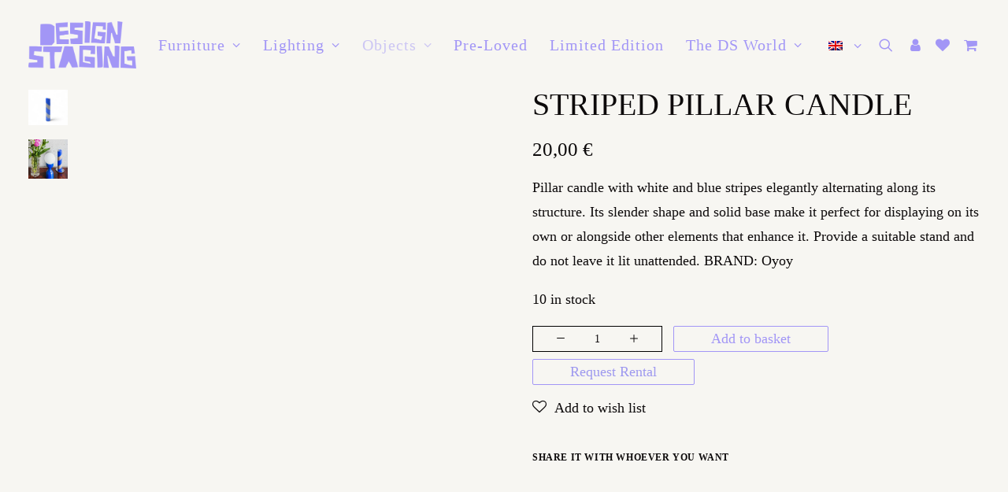

--- FILE ---
content_type: text/html; charset=UTF-8
request_url: https://www.designstaging.it/en/product/candle-column-rows/
body_size: 69150
content:
<!DOCTYPE html><html class="no-touch" lang="en-GB" dir="ltr" xmlns="http://www.w3.org/1999/xhtml"><head><script data-no-optimize="1">var litespeed_docref=sessionStorage.getItem("litespeed_docref");litespeed_docref&&(Object.defineProperty(document,"referrer",{get:function(){return litespeed_docref}}),sessionStorage.removeItem("litespeed_docref"));</script> <meta http-equiv="Content-Type" content="text/html; charset=UTF-8"><meta name="viewport" content="width=device-width, initial-scale=1"><link rel="profile" href="http://gmpg.org/xfn/11"><link rel="pingback" href="https://www.designstaging.it/xmlrpc.php">
 <script type="litespeed/javascript">(function(h,o,t,j,a,r){h.hj=h.hj||function(){(h.hj.q=h.hj.q||[]).push(arguments)};h._hjSettings={hjid:6520447,hjsv:6};a=o.getElementsByTagName('head')[0];r=o.createElement('script');r.async=1;r.src=t+h._hjSettings.hjid+j+h._hjSettings.hjsv;a.appendChild(r)})(window,document,'https://static.hotjar.com/c/hotjar-','.js?sv=')</script> <script type="litespeed/javascript">document.documentElement.className=document.documentElement.className+' yes-js js_active js'</script> <title>Striped pillar candle - Design Staging</title> <script data-cfasync="false" data-pagespeed-no-defer>window.dataLayerPYS = window.dataLayerPYS || [];</script> 
 <script data-cfasync="false" data-pagespeed-no-defer>var pys_datalayer_name = "dataLayer";
	window.dataLayerPYS = window.dataLayerPYS || [];</script> <meta name="description" content="Pillar candle with white and blue stripes elegantly alternating along its structure. Its slender shape and solid base make it perfect for displaying on its own or alongside other elements that enhance it. Provide a suitable stand and do not leave it lit unattended. BRAND:..."><meta name="robots" content="index, follow, max-snippet:-1, max-image-preview:large, max-video-preview:-1"><link rel="canonical" href="https://www.designstaging.it/en/product/candle-column-rows/"><meta property="og:url" content="https://www.designstaging.it/en/prodotto/candela-colonna-righe/"><meta property="og:site_name" content="Design Staging"><meta property="og:locale" content="en_GB"><meta property="og:type" content="product"><meta property="article:author" content="https://www.facebook.com/designstaging"><meta property="article:publisher" content="https://www.facebook.com/designstaging"><meta property="og:title" content="Striped pillar candle - Design Staging"><meta property="og:description" content="Pillar candle with white and blue stripes elegantly alternating along its structure. Its slender shape and solid base make it perfect for displaying on its own or alongside other elements that enhance it. Provide a suitable stand and do not leave it lit unattended. BRAND:..."><meta property="og:image" content="https://www.designstaging.it/wp-content/uploads/2024/04/Candela-colonna-righe-1-Photoroom.jpg"><meta property="og:image:secure_url" content="https://www.designstaging.it/wp-content/uploads/2024/04/Candela-colonna-righe-1-Photoroom.jpg"><meta property="og:image:width" content="1080"><meta property="og:image:height" content="1260"><meta property="og:image:alt" content="Candle-column-rows"><meta name="twitter:card" content="summary"><meta name="twitter:title" content="Striped pillar candle - Design Staging"><meta name="twitter:description" content="Pillar candle with white and blue stripes elegantly alternating along its structure. Its slender shape and solid base make it perfect for displaying on its own or alongside other elements that enhance it. Provide a suitable stand and do not leave it lit unattended. BRAND:..."><meta name="twitter:image" content="https://www.designstaging.it/wp-content/uploads/2024/04/Candela-colonna-righe-1-Photoroom-878x1024.jpg"><link rel='dns-prefetch' href='//www.googletagmanager.com' /><link rel='dns-prefetch' href='//fonts.googleapis.com' /><link rel="alternate" type="application/rss+xml" title="Design Staging &raquo; Feed" href="https://www.designstaging.it/en/feed/" /><link rel="alternate" type="application/rss+xml" title="Design Staging &raquo; Comments Feed" href="https://www.designstaging.it/en/comments/feed/" /><link rel="alternate" title="oEmbed (JSON)" type="application/json+oembed" href="https://www.designstaging.it/en/wp-json/oembed/1.0/embed?url=https%3A%2F%2Fwww.designstaging.it%2Fen%2Fproduct%2Fcandle-column-rows%2F" /><link rel="alternate" title="oEmbed (XML)" type="text/xml+oembed" href="https://www.designstaging.it/en/wp-json/oembed/1.0/embed?url=https%3A%2F%2Fwww.designstaging.it%2Fen%2Fproduct%2Fcandle-column-rows%2F&#038;format=xml" /><style id='wp-img-auto-sizes-contain-inline-css' type='text/css'>img:is([sizes=auto i],[sizes^="auto," i]){contain-intrinsic-size:3000px 1500px}
/*# sourceURL=wp-img-auto-sizes-contain-inline-css */</style><style id="litespeed-ccss">:root{--cfw-heading-font-family:-apple-system,BlinkMacSystemFont,"Segoe UI",Roboto,Oxygen-Sans,Ubuntu,Cantarell,"Helvetica Neue",sans-serif;--cfw-body-font-family:-apple-system,BlinkMacSystemFont,"Segoe UI",Roboto,Oxygen-Sans,Ubuntu,Cantarell,"Helvetica Neue",sans-serif;--cfw-body-background-color:#fff;--cfw-body-text-color:#666;--cfw-body-link-color:#0073aa;--cfw-header-background-color:#fff;--cfw-header-text-color:#2b2b2b;--cfw-header-bottom-margin:0;--cfw-footer-background-color:#fff;--cfw-footer-text-color:#999;--cfw-footer-top-margin:0;--cfw-cart-summary-background-color:#fff;--cfw-cart-summary-mobile-background-color:#f4f4f4;--cfw-cart-summary-text-color:#333;--cfw-cart-summary-item-quantity-background-color:hsla(0,0%,45%,.902);--cfw-cart-summary-item-quantity-text-color:#fff;--cfw-cart-summary-order-total-text-color:#000;--cfw-breadcrumb-completed-text-color:rgba(0,0,0,.502);--cfw-breadcrumb-current-text-color:#333;--cfw-breadcrumb-next-text-color:rgba(0,0,0,.502);--cfw-breadcrumb-completed-accent-color:#333;--cfw-breadcrumb-current-accent-color:#333;--cfw-breadcrumb-next-accent-color:#333;--cfw-buttons-primary-background-color:#333;--cfw-buttons-primary-text-color:#fff;--cfw-buttons-primary-hover-background-color:#555;--cfw-buttons-primary-hover-text-color:#fff;--cfw-buttons-secondary-background-color:#333;--cfw-buttons-secondary-text-color:#fff;--cfw-buttons-secondary-hover-background-color:#555;--cfw-buttons-secondary-hover-text-color:#555;--cfw-logo-url:"";--cfw-loading-shimmer-display-mode:block;--cfw-loading-shimmer-cart-item-quantity-display-mode:none;--cfw-loading-shimmer-primary-color:#eff1f3;--cfw-loading-shimmer-gradient:linear-gradient(90deg,var(--cfw-loading-shimmer-primary-color) 4%,#e2e2e2 25%,var(--cfw-loading-shimmer-primary-color) 36%);--cfw-horizontal-divider-color:#b0b0b2;--cfw-loading-shimmer-filter:none;--cfw-tb-review-title:#333;--cfw-tb-review-subtitle:#6b7280;--cfw-tb-review-content:#333;--cfw-tb-guarantee-title:#333;--cfw-tb-guarantee-content:#333}body:after{content:url(/wp-content/plugins/instagram-feed/img/sbi-sprite.png);display:none}ul{box-sizing:border-box}:root{--wp--preset--font-size--normal:16px;--wp--preset--font-size--huge:42px}.screen-reader-text{border:0;clip:rect(1px,1px,1px,1px);clip-path:inset(50%);height:1px;margin:-1px;overflow:hidden;padding:0;position:absolute;width:1px;word-wrap:normal!important}:root{--wp--preset--aspect-ratio--square:1;--wp--preset--aspect-ratio--4-3:4/3;--wp--preset--aspect-ratio--3-4:3/4;--wp--preset--aspect-ratio--3-2:3/2;--wp--preset--aspect-ratio--2-3:2/3;--wp--preset--aspect-ratio--16-9:16/9;--wp--preset--aspect-ratio--9-16:9/16;--wp--preset--color--black:#000;--wp--preset--color--cyan-bluish-gray:#abb8c3;--wp--preset--color--white:#fff;--wp--preset--color--pale-pink:#f78da7;--wp--preset--color--vivid-red:#cf2e2e;--wp--preset--color--luminous-vivid-orange:#ff6900;--wp--preset--color--luminous-vivid-amber:#fcb900;--wp--preset--color--light-green-cyan:#7bdcb5;--wp--preset--color--vivid-green-cyan:#00d084;--wp--preset--color--pale-cyan-blue:#8ed1fc;--wp--preset--color--vivid-cyan-blue:#0693e3;--wp--preset--color--vivid-purple:#9b51e0;--wp--preset--gradient--vivid-cyan-blue-to-vivid-purple:linear-gradient(135deg,rgba(6,147,227,1) 0%,#9b51e0 100%);--wp--preset--gradient--light-green-cyan-to-vivid-green-cyan:linear-gradient(135deg,#7adcb4 0%,#00d082 100%);--wp--preset--gradient--luminous-vivid-amber-to-luminous-vivid-orange:linear-gradient(135deg,rgba(252,185,0,1) 0%,rgba(255,105,0,1) 100%);--wp--preset--gradient--luminous-vivid-orange-to-vivid-red:linear-gradient(135deg,rgba(255,105,0,1) 0%,#cf2e2e 100%);--wp--preset--gradient--very-light-gray-to-cyan-bluish-gray:linear-gradient(135deg,#eee 0%,#a9b8c3 100%);--wp--preset--gradient--cool-to-warm-spectrum:linear-gradient(135deg,#4aeadc 0%,#9778d1 20%,#cf2aba 40%,#ee2c82 60%,#fb6962 80%,#fef84c 100%);--wp--preset--gradient--blush-light-purple:linear-gradient(135deg,#ffceec 0%,#9896f0 100%);--wp--preset--gradient--blush-bordeaux:linear-gradient(135deg,#fecda5 0%,#fe2d2d 50%,#6b003e 100%);--wp--preset--gradient--luminous-dusk:linear-gradient(135deg,#ffcb70 0%,#c751c0 50%,#4158d0 100%);--wp--preset--gradient--pale-ocean:linear-gradient(135deg,#fff5cb 0%,#b6e3d4 50%,#33a7b5 100%);--wp--preset--gradient--electric-grass:linear-gradient(135deg,#caf880 0%,#71ce7e 100%);--wp--preset--gradient--midnight:linear-gradient(135deg,#020381 0%,#2874fc 100%);--wp--preset--font-size--small:13px;--wp--preset--font-size--medium:20px;--wp--preset--font-size--large:36px;--wp--preset--font-size--x-large:42px;--wp--preset--font-family--inter:"Inter",sans-serif;--wp--preset--font-family--cardo:Cardo;--wp--preset--spacing--20:.44rem;--wp--preset--spacing--30:.67rem;--wp--preset--spacing--40:1rem;--wp--preset--spacing--50:1.5rem;--wp--preset--spacing--60:2.25rem;--wp--preset--spacing--70:3.38rem;--wp--preset--spacing--80:5.06rem;--wp--preset--shadow--natural:6px 6px 9px rgba(0,0,0,.2);--wp--preset--shadow--deep:12px 12px 50px rgba(0,0,0,.4);--wp--preset--shadow--sharp:6px 6px 0px rgba(0,0,0,.2);--wp--preset--shadow--outlined:6px 6px 0px -3px rgba(255,255,255,1),6px 6px rgba(0,0,0,1);--wp--preset--shadow--crisp:6px 6px 0px rgba(0,0,0,1)}@keyframes spin{from{transform:rotate(0deg)}to{transform:rotate(360deg)}}.simple-banner{width:100%;text-align:center;position:relative;display:block}a.wqoecf_enquiry_button{background-color:#289dcc;color:#fff!important;white-space:nowrap;padding:.618em 1em;font-weight:700;border-radius:3px;display:inline-block;box-shadow:none}.fa{display:inline-block;font:normal normal normal 14px/1 FontAwesome;font-size:inherit;text-rendering:auto;-webkit-font-smoothing:antialiased;-moz-osx-font-smoothing:grayscale}.fa-heart:before{content:"\f004"}.fa-user:before{content:"\f007"}.fa-times:before{content:"\f00d"}.fa-shopping-cart:before{content:"\f07a"}.fa-angle-right:before{content:"\f105"}.fa-angle-down:before{content:"\f107"}.menu-item-object-language_switcher .trp-flag-image{display:inline-block;margin:-1px 5px;vertical-align:baseline;padding:0;border:0;border-radius:0}html{font-family:sans-serif;-ms-text-size-adjust:100%;-webkit-text-size-adjust:100%}body{margin:0}details,header,summary{display:block}template{display:none}a{background:0 0}h1{font-size:2em;margin:.67em 0}img{border:0}svg:not(:root){overflow:hidden}button,input{color:inherit;font:inherit;margin:0}button{overflow:visible}button{text-transform:none}button{-webkit-appearance:button}button::-moz-focus-inner,input::-moz-focus-inner{border:0;padding:0}input{line-height:normal}input[type=checkbox]{box-sizing:border-box;padding:0}input[type=search]{-webkit-appearance:textfield;-moz-box-sizing:content-box;-webkit-box-sizing:content-box;box-sizing:content-box}input[type=search]::-webkit-search-cancel-button,input[type=search]::-webkit-search-decoration{-webkit-appearance:none}legend{border:0;padding:0}script{display:none!important}*{box-sizing:border-box}*:before,*:after{box-sizing:border-box}html{overflow-y:scroll;overflow-x:hidden;-webkit-overflow-scrolling:touch;height:100%}@media (max-width:569px){html{margin-top:0}}body{height:100%;-webkit-font-smoothing:antialiased;-moz-osx-font-smoothing:grayscale;overflow:initial!important}.box-wrapper{display:table;table-layout:fixed;width:100%;height:100%;overflow:hidden}.box-container{display:table;width:100%;height:100%;table-layout:fixed;position:relative}.main-wrapper{position:relative;width:100%}body:not(.uncode-unmodal-overlay-visible) .main-wrapper{z-index:0}.hmenu .main-wrapper{display:table-row}body:not(.menu-offcanvas) .main-wrapper{height:100%}@media (max-width:959px){.main-container{padding-top:0!important}}.sections-container{display:table;table-layout:fixed;width:100%;height:100%}.page-wrapper{display:table-row;width:100%;height:100%}@media (max-width:569px){body.menu-mobile-centered .mobile-hidden:not(.social-icon):not(.menu-social):not(.menu-icons){display:none!important}}@media (min-width:570px) and (max-width:959px){body.menu-mobile-centered .tablet-hidden:not(.social-icon):not(.menu-social):not(.menu-icons){display:none!important}}@media (min-width:960px){.desktop-hidden{display:none!important}}input,button{font-family:inherit;font-size:inherit;line-height:inherit}a{outline:0;border:0;text-decoration:none}button{outline:0;border:0}img{max-width:100%;height:auto}.img-responsive{display:block;max-width:100%;height:auto}.img-round .t-entry-visual-cont>a,.img-round .t-entry-visual-cont>.dummy{overflow:hidden;perspective:1000px}.uncode_text_column>*:first-child{margin-top:0}.body-borders>*{position:fixed;z-index:11000}.body-borders .top-border{top:0;left:0;width:100%}.body-borders .right-border{top:0;right:0;height:100%}.body-borders .left-border{top:0;left:0;height:100%}h1,h3,h5,h6{-webkit-font-smoothing:antialiased}h1,.h1{font-size:35px;line-height:1.2;margin:27px 0 0}@media (max-width:339px){h1,.h1{font-size:28px}}h3,.h3{font-size:24px;line-height:1.2;margin:27px 0 0}h5,.h5{font-size:17px;line-height:1.2;margin:27px 0 0}h6{font-size:14px;line-height:1.2;margin:27px 0 0}p,li,label{line-height:1.75;margin:18px 0 0}ul{margin:18px 0 0;padding-left:18px}ul{padding:0}ul i{margin-right:18px}ul{list-style:none}ul li{margin-top:0}ul>li>ul{margin-left:9px;padding-left:0;margin-top:0}.text-center{text-align:center}.text-initial{text-transform:initial}.btn-custom-typo.text-initial{text-transform:initial!important}.text-lead,.text-lead:not(ul):not(ol)>*{line-height:1.75}.text-lead,.text-lead:not(ul):not(ol)>*,.text-lead>*:not(ul):not(ol):not(li){margin:36px 0 0}.no-letterspace{letter-spacing:0!important}.font-weight-400,.font-weight-400 *:not(strong):not(b){font-weight:400!important}.font-weight-500,.font-weight-500 *:not(strong):not(b),.btn-custom-typo.font-weight-500{font-weight:500!important}.row-inner{display:table-row}@media (max-width:959px){.row-inner{display:table;table-layout:fixed;width:100%}}.row{display:table;table-layout:fixed;width:100%;position:relative}@media (max-width:959px){.row .row-internal{height:auto}}.row .uncol{display:block;overflow:hidden;position:relative}.row .uncoltable{display:table;table-layout:fixed;position:relative;width:100%;height:100%}@media (max-width:959px){.row .uncoltable{padding-top:0!important}}.row .uncell{display:table-cell;position:relative;height:100%;vertical-align:inherit;border:0}.row .uncell.no-block-padding{padding:0}.row .uncont>*{position:relative}.row div[class*=col-lg-].align_center>.uncol>.uncoltable>.uncell>.uncont,.row div[class*=col-lg-] .row-inner .align_center>.uncol>.uncoltable>.uncell>.uncont{text-align:center}.row div[class*=col-lg-].align_center>.uncol>.uncoltable>.uncell>.uncont .btn{transform-origin:center}.row div[class*=col-lg-].align_left>.uncol>.uncoltable>.uncell>.uncont,.row div[class*=col-lg-] .row-inner .align_left>.uncol>.uncoltable>.uncell>.uncont{text-align:left}@media (max-width:569px){.row div[class*=col-lg-].align_left>.uncol>.uncoltable>.uncell>.uncont .btn{transform-origin:left}}.row div[class*=col-lg-].pos-left>.uncol>.uncoltable>.uncell>.uncont{margin:0}.row div[class*=col-lg-].pos-center>.uncol>.uncoltable>.uncell>.uncont{margin:0 auto}.row div[class*=col-lg-].pos-top,.row div[class*=col-lg-].pos-top .uncell{vertical-align:top}@media (max-width:959px){.row div[class*=col-lg-]{padding:36px 0 0}}.row div.column_child.align_center>.uncol>.uncoltable>.uncell>.uncont{text-align:center}.row div.column_child.align_left>.uncol>.uncoltable>.uncell>.uncont{text-align:left}.row div.column_child.pos-left>.uncol>.uncoltable>.uncell>.uncont{margin:0}.row div.column_child.pos-center>.uncol>.uncoltable>.uncell>.uncont{margin:0 auto}.row div.column_child.pos-top,.row div.column_child.pos-top .uncell{vertical-align:top}@media (max-width:959px){.row div.column_child{padding:36px 0 0}}.row-background{position:absolute;top:0;bottom:0;left:0;right:0;overflow:hidden;border-radius:inherit;background-clip:padding-box;-webkit-overflow-scrolling:touch}.row-background .background-wrapper{backface-visibility:hidden;position:absolute;left:0;top:0;width:100%;height:100%;overflow:hidden;border-radius:inherit;background-clip:padding-box}@media (max-width:959px){.mobile-parallax-not-allowed .row-background .background-wrapper{transform:none!important;height:100%!important}}.row-background .background-wrapper .background-inner{border-radius:inherit;position:absolute;top:0;bottom:0;left:0;right:0;background-attachment:scroll}@media (max-width:1499px){.row-background .background-wrapper .background-inner{background-size:cover}}.half-block-padding{padding:18px}.double-block-padding{padding:72px}@media (max-width:1699px){.double-block-padding{padding:54px}}@media (max-width:1499px){.double-block-padding{padding:54px 36px}}.main-container{display:table;table-layout:fixed;width:100%;height:100%}.main-container .row{width:100%;table-layout:fixed}.main-container .row .uncol{overflow:visible}@media (max-width:959px){.main-container .row .uncol{position:relative!important;top:0;left:0;height:100%;width:100%}}@media (max-width:959px){.main-container .row .uncont:not(.overflow-hidden-mask){max-width:none!important;height:auto!important}}@media (max-width:959px){.main-container .row.row-parent:not(.row-slider):not(.row-header):not(.unequal-flex){height:auto!important}.main-container .row.row-parent:not(.row-slider):not(.row-header):not(.unequal-flex) .row-child{height:auto!important}}@media (max-width:569px){.main-container .row.row-parent:not(.no-h-padding) .column_parent>.uncol>.uncoltable>.uncell>.uncont:not(.col-custom-width),.main-container .row.row-parent:not(.no-h-padding) .column_child>.uncol>.uncoltable>.uncell>.uncont:not(.col-custom-width){padding-left:0!important;padding-right:0!important}}.main-container .row .column_parent,.main-container .row .column_child{clear:both}.main-container .row-inner{position:relative;display:table;table-layout:fixed;height:100%;min-width:100%;width:auto}.main-container .row-inner>div:not(.vc_helper){padding:0 0 0 36px}@media (max-width:959px){.main-container .row-inner>div:not([class*=col-md]){padding:36px 0 0}.main-container .row-inner>div:first-child:not([class*=col-md]){padding-top:0}}@media (max-width:569px){.main-container .row-inner>div:not(.vc_helper){padding:36px 0 0}.main-container .row-inner>div:first-child{padding-top:0}.main-container .row-inner>div:only-child{padding-top:0}}@media (min-width:960px){.main-container .row-inner{margin-left:-36px}}.main-container .row-container{position:relative;clear:both;border:0}.main-container .row-container .row-parent{padding:36px}.main-container .row-container .row-parent .no-internal-gutter .uncont>*{margin-top:0}.main-container .row-container .row-parent .one-internal-gutter .uncont>*:not(.uncode-owl-nav-wrap){margin-top:1px}.main-container .row-container .row-parent .half-internal-gutter .uncont>*:not(.uncode-owl-nav-wrap){margin-top:18px}.main-container .row-container .row-parent .single-internal-gutter .uncont>*:not(.uncode-owl-nav-wrap){margin-top:36px}.main-container .row-container .row-parent .double-internal-gutter .uncont>*:not(.uncode-owl-nav-wrap){margin-top:72px}@media (max-width:959px){.main-container .row-container .row-parent .double-internal-gutter .uncont>*:not(.uncode-owl-nav-wrap){margin-top:54px}}@media (max-width:569px){.main-container .row-container .row-parent .double-internal-gutter .uncont>*:not(.uncode-owl-nav-wrap){margin-top:36px}}.main-container .row-container .row-parent .column_child.one-internal-gutter .uncont>*:not(.uncode-owl-nav-wrap):not(:first-child){margin-top:1px}.main-container .row-container .row-parent .column_child.half-internal-gutter .uncont>*:not(.uncode-owl-nav-wrap):not(:first-child){margin-top:18px}.main-container .row-container .row-parent .column_child.half-internal-gutter .uncont>*:not(.uncode-owl-nav-wrap):not(:first-child){margin-top:18px}.main-container .row-container .row-parent .uncont>*:first-child:not([class*=shift_y_]),.main-container .row-container .row-parent .uncont>*:first-child:not(.divider-wrapper):not(.edit-account)>*:first-child:not(.isotope-wrapper):not(.justified-wrapper):not(.index-wrapper):not(.edit-account):not([class*=shift_y_]),.main-container .row-container .row-parent .uncont>*:first-child:not(.divider-wrapper):not(.edit-account)>*:first-child>*:first-child:not([class*=shift_y_]),.main-container .row-container .row-parent .uncont>*:first-child:not(.divider-wrapper):not(.edit-account)>*:first-child:not(.isotope-wrapper):not(.justified-wrapper):not(.index-wrapper):not(.edit-account)>*:first-child>*:first-child:not([class*=shift_y_]){margin-top:0!important}.main-container .row-container>.row-parent:not(.row-slider) .row-child{padding:0!important}@media (min-width:960px){.main-container .row-container>.row-parent .row-child>.row-inner>div:not(.vc_helper){padding:0 0 0 36px}}@media (min-width:960px){.main-container .row-container .col-double-gutter>.row-inner{margin-left:-72px}}@media (min-width:960px){.main-container .row-container .col-double-gutter>.row-inner>div:not(.vc_helper){padding-left:72px;padding-right:0}}.main-container .row-container .single-bottom-padding{padding-bottom:36px}.main-container .row-container .single-h-padding{padding-left:36px;padding-right:36px}.main-container .row-container .double-h-padding{padding-left:72px;padding-right:72px}@media (max-width:959px){.main-container .row-container .double-h-padding{padding-left:36px;padding-right:36px}}.main-container .row-container .double-top-padding{padding-top:72px}.main-container .row-container .triple-top-padding{padding-top:108px}@media (max-width:959px){.main-container .row-container .triple-top-padding{padding-top:72px}}.main-container .row-container .triple-bottom-padding{padding-bottom:108px}@media (max-width:959px){.main-container .row-container .triple-bottom-padding{padding-bottom:72px}}.col-lg-0{padding:27px 36px}.col-lg-2,.col-lg-6,.col-lg-12{padding:36px;display:block;height:auto;width:100%;vertical-align:top;position:relative}@media (min-width:960px){.col-lg-0,.col-lg-2,.col-lg-6,.col-lg-12{display:table-cell;height:100%}.col-lg-12{width:100%}.col-lg-6{width:50%}.col-lg-2{width:16.666666666666664%}.row .uncoltable{min-height:0!important}}@media (min-width:570px) and (max-width:959px){.col-md-66{display:inline-table;table-layout:fixed}.col-md-66{width:66.666666667%}}@media (max-width:569px){.normalise-top-padding-mobile>.row{padding-top:36px!important}}@media (min-width:570px) and (max-width:959px){div[class*=vc_custom_]:not(.vc_custom_preserve_tablet){margin-left:0;border-left-width:0!important;border-right-width:0!important}}@media (max-width:569px){div[class*=vc_custom_]:not(.vc_custom_preserve_mobile){margin-left:0;border-left-width:0!important;border-right-width:0!important}}label{font-size:14px;line-height:1.75;margin:18px 0 0;margin:0 0 5px}input{display:block;line-height:initial;margin:9px 0 0;padding:10px 15px;border-style:solid;border-radius:2px;font-weight:400;background-color:#fff;border:1px solid transparent}.style-dark input{background-color:transparent}fieldset{margin:0;padding:18px;border-style:solid;border-width:1px}button[type=submit]{display:inline-block;text-align:center!important;vertical-align:middle;border-radius:2px;outline:none;white-space:nowrap;-webkit-text-stroke:0px;width:auto;box-shadow:none;-webkit-font-smoothing:antialiased}button[type=submit]:not(.checkout-button){background-image:none}input[type=checkbox]{box-sizing:content-box;display:inline-block;font-size:1em;-webkit-appearance:none;margin:0;position:relative;text-align:center;line-height:normal;min-height:0!important;width:16px;height:16px;box-sizing:border-box;vertical-align:middle;padding:0!important}input[type=search]{box-sizing:border-box;-webkit-appearance:none}.form-fluid{width:100%!important}.wpforms-container input[type=checkbox]{-webkit-appearance:checkbox}.search-container-inner{position:relative}.search-container-inner input{padding-right:36px}.search-container-inner i.fa{position:absolute;right:.35em;top:calc(50% - 1em);margin-top:-9px;padding:1em}.form-fluid{width:100%!important}.btn{display:inline-block;font-style:normal!important;text-align:center;vertical-align:middle;margin-top:1px;margin-bottom:1px;background-image:none;border-style:solid;border-radius:2px;outline:none;white-space:pre-wrap;-webkit-text-stroke:0px}.btn-container{display:block;margin-top:18px;line-height:normal}*>.btn-container:first-of-type{padding-left:0}*>.btn-container:last-of-type{padding-right:0}.btn-default:not(.icon-automatic-video){border-radius:2px}.fa-container{display:inline-block;width:100%;margin:18px 0 0}.icon-box{display:table;width:100%}.icon-box.icon-inline{display:inline-table;table-layout:fixed;width:auto;text-align:center;vertical-align:bottom;margin-top:0!important;padding-left:9px;padding-right:9px}.icon-box.icon-media-image img{display:block}div>.icon-box:last-child{padding-right:0!important}.icon-box-heading>*{line-height:1.5em}.icon-box-left .icon-box-icon{display:table-cell;vertical-align:top}.icon-box-left .icon-box-icon{width:1px}.icon-box-left .icon-box-heading{display:table;table-layout:fixed;margin-top:2px!important;margin-bottom:2px!important}.icon-box-left .icon-box-heading>*{display:table-cell;vertical-align:middle;margin-top:0}.fade{opacity:0}.tab-pane{display:none;padding-left:0;padding-right:0}@media (min-width:570px){.uncode-wrapper .tab-pane{padding-bottom:0}}@media (max-width:569px){.uncode-wrapper:not(.tabs-appended) .tab-pane{padding-bottom:0}}.uncode-single-media{line-height:0}.uncode-single-media .single-wrapper{display:inline-block;width:100%;position:relative}.uncode-single-media .uncode-single-media-wrapper{position:relative;display:inline-block;width:100%;line-height:0}@media (min-width:960px){.sticky-element:not(#page-header){height:auto!important}}#vh_layout_help{height:100vh;position:fixed;visibility:hidden;z-index:-100000}.menu-smart,.menu-smart ul,.menu-smart li{display:block;list-style:none;padding:0;margin:0;line-height:normal}body:not(.rtl) .menu-smart,body:not(.rtl) .menu-smart ul,body:not(.rtl) .menu-smart li{direction:ltr}.menu-container ul.menu-smart a{position:relative;display:block}.menu-horizontal ul.menu-smart ul{position:absolute;top:0;left:-3000px;visibility:hidden}@media (min-width:960px){.menu-horizontal ul.menu-smart>li>ul:not(.mega-menu-inner){width:195px!important}}@media (min-width:960px){.menu-container:not(.menu-borders) .menu-sub-enhanced.menu-horizontal ul.menu-smart>li>ul:not(.uncode-woocommerce-sorting-dropdown){border-top-width:1px;border-top-style:solid}.menu-sub-enhanced.menu-horizontal ul.menu-smart>li ul{padding:36px}}body[class*=hmenu] div:not(.menu-accordion)>ul.menu-smart>li{display:inline-flex;align-items:center}body[class*=hmenu] div:not(.menu-accordion)>ul.menu-smart>li>a{display:inline-flex;align-items:center}body[class*=hmenu] div:not(.menu-accordion)>ul.menu-smart>li:after{content:'';display:inline}@media (max-width:959px){body[class*=hmenu] div:not(.menu-accordion)>ul.menu-smart>li:not(.social-icon){display:block}}body[class*=hmenu] div:not(.menu-accordion)>ul.menu-smart>li>a{z-index:100}ul.menu-smart ul li{float:none}ul.menu-smart a{white-space:nowrap}ul.menu-smart ul a{white-space:normal}ul.menu-smart:after{content:"a0";display:block;height:0;font:0/0 serif;clear:both;visibility:hidden;overflow:hidden}.navbar-nav>ul.menu-smart:after{content:'';display:block;height:100%;left:0;position:absolute;top:0;visibility:visible;width:100%;z-index:100}.navbar-nav>ul.menu-smart{position:relative}@media (min-width:960px){ul.menu-smart li:not(.menu-item) *,ul.menu-smart li:not(.menu-item) *:before,ul.menu-smart li:not(.menu-item) *:after,ul.menu-smart li:not(.mega-menu) *,ul.menu-smart li:not(.mega-menu) *:before,ul.menu-smart li:not(.mega-menu) *:after{box-sizing:content-box}}@media (min-width:960px){.menu-smart{padding:0 13px}.menu-smart ul li>a{display:block}}ul.menu-smart{line-height:0}.menu-smart a span{align-items:center;display:inline-flex;position:relative;background:inherit}.menu-smart ul li{border-left-width:0!important}@media (min-width:960px){.menu-smart>li>a{padding:0 14px}.menu-primary .menu-icons.menu-smart>li>a{padding:0 9px}}.menu-smart>li:first-child{border-left-width:0!important}.menu-smart ul span{background-color:transparent!important}.menu-smart i.fa-dropdown{display:inline-block;position:relative;padding:0 0 0 9px;margin:0;margin-right:0;box-sizing:content-box!important;font-size:.8em;text-align:right!important}@media (min-width:960px){body[class*=hmenu-] .menu-smart ul>li>a i.fa-dropdown{float:right;top:5px}body[class*=hmenu-] .menu-smart ul>li>a i.fa-dropdown:before{content:"\f105"}.menu-smart ul>li>a,.menu-smart ul>li>ul>li>a{letter-spacing:0!important;padding:5px 9px}.menu-sub-enhanced .menu-smart ul>li>a,.menu-sub-enhanced .menu-smart ul>li>ul>li>a{padding:9px 12px}}@media (max-width:959px){.menu-horizontal:not(.top-menu-enhanced-horizontal){overflow:hidden}}.menu-horizontal{line-height:0}@media (min-width:960px){.menu-horizontal{height:100%;width:100%}}@media (min-width:960px){.menu-horizontal>div{height:100%;display:inline-table}}.menu-horizontal .menu-smart>.mega-menu{position:static!important}.menu-horizontal .menu-smart>.mega-menu *,.menu-horizontal .menu-smart>.mega-menu *:before,.menu-horizontal .menu-smart>.mega-menu *:after{box-sizing:border-box}@media (max-width:959px){.menu-horizontal .menu-smart>.mega-menu .mega-menu-inner{width:100%!important}}@media (min-width:960px){.menu-sub-enhanced.menu-horizontal .menu-smart>.mega-menu .mega-menu-inner{box-sizing:border-box;padding:54px 36px;text-align:center}.menu-sub-enhanced.menu-horizontal .menu-smart>.mega-menu .mega-menu-inner>li{max-width:270px!important;text-align:left!important}.menu-horizontal .menu-smart>.mega-menu .mega-menu-inner.mega-menu-three>li{width:33.33333333333333%}.menu-horizontal .menu-smart>.mega-menu .mega-menu-inner>li{float:left;border-top:0}.menu-sub-enhanced.menu-horizontal .menu-smart>.mega-menu .mega-menu-inner>li{padding:0 18px}.menu-sub-enhanced.menu-horizontal .menu-smart>.mega-menu .mega-menu-inner>li>a{padding:9px 12px 18px;text-transform:initial}.menu-horizontal .menu-smart>.mega-menu .mega-menu-inner>li>a i:not(.menu-icon).fa{display:none}.menu-horizontal .menu-smart>.mega-menu .mega-menu-inner>li>ul{position:relative!important;top:0!important;left:0!important;border:0;width:100%;min-width:inherit!important;display:block!important;margin-left:0!important;margin-top:0!important;max-width:none!important;overflow:visible!important;height:auto!important;background:0 0;border-top:0!important;padding:0!important;visibility:visible!important;box-shadow:none}.menu-horizontal .menu-smart>.mega-menu .mega-menu-inner>li>ul>li{border-top:0;border-left:0}.menu-sub-enhanced.menu-horizontal .menu-smart>.mega-menu .mega-menu-inner>li>ul>li>a{padding:9px 12px}}.menu-horizontal{position:relative}@media (max-width:959px){.menu-horizontal:not(.top-menu-enhanced-horizontal){overflow:hidden}}@media (min-width:960px){.menu-horizontal .menu-smart ul{padding:18px}}@media (max-width:959px){ul.menu-smart{width:100%!important}ul.menu-smart:not(.top-menu-enhanced-child) ul{display:none;position:static!important;top:auto!important;left:auto!important;margin-left:0!important;margin-top:0!important;width:auto!important;min-width:0!important;max-width:none!important}ul.menu-smart>li{float:none}ul.menu-smart>li ul{padding-right:0}ul.menu-smart>li>a{white-space:normal}.menu-smart{line-height:normal}.menu-smart a{padding:9px 36px}.menu-smart ul a{margin-left:.571px}.menu-smart ul ul a{margin-left:1.143px}.menu-smart li{border-left:0!important}.menu-smart:not(.menu-smart-social) a{padding:9px 36px}.menu-smart:not(.top-menu-enhanced-child) a{font-weight:500}}@media (max-width:959px){.menu-mobile-centered .main-menu-container .menu-horizontal{display:table!important;min-height:100%;text-align:center;width:100%}.menu-mobile-centered .main-menu-container .menu-horizontal .menu-horizontal-inner{display:table-cell;margin:auto;padding:54px 0;vertical-align:middle;width:100%}.menu-mobile-centered .main-menu-container .menu-horizontal .menu-horizontal-inner ul.menu-smart:not(.menu-smart-social):not(.menu-social):first-child{padding:0!important}.menu-mobile-centered .main-menu-container .menu-horizontal .menu-horizontal-inner ul.menu-smart li.menu-item:not(.social-icon)>a,.menu-mobile-centered .main-menu-container .menu-horizontal .menu-horizontal-inner ul.menu-smart li.menu-item-link:not(.social-icon)>a{display:block;line-height:1.3!important;padding-top:5px;padding-bottom:5px}.menu-mobile-centered .menu-smart:not(.top-enhanced-inner) li:not(.social-icon) .fa[class*=fa-angle-]{display:none!important}.menu-mobile-centered .menu-smart:not(.top-enhanced-inner) li i+span{margin:0!important}}@media (min-width:960px){.hmenu:not(.hmenu-center-split) .navbar-nav-first:not(.navbar-cta){width:100%}body[class*=" hmenu"].hormenu-position-left:not(.hmenu-center-split):not(.hmenu-position-center):not(.rtl) .navbar-nav-first:not(.navbar-cta)>ul>li:last-child>a{padding-right:0}}@media (min-width:960px){.hmenu .menu-horizontal-inner{width:100%}.menu-icons i:not(.fa-dropdown){margin-right:0;line-height:0;position:relative}body[class*=hmenu] .menu-icons i:not(.fa-dropdown){font-size:18px;width:1em}}@media (min-width:960px){header{width:100%;z-index:1000;position:relative}}@media (max-width:959px){.menu-wrapper{position:relative;z-index:1000}}@media (max-width:959px){.menu-horizontal .menu-horizontal-inner>div:not(:first-child):not(.uncode-close-offcanvas-mobile):not(.navbar-main):not(.appended-navbar){padding-top:36px}}.menu-wrapper{display:table-row;width:100%;position:relative;height:1px}@media (max-width:959px){.menu-wrapper.menu-sticky #masthead:first-child .menu-container{position:fixed}}@media (max-width:959px){.menu-wrapper.menu-sticky .main-menu-container{overflow:hidden}}.row-menu{position:relative;width:100%;height:100%}@media (max-width:959px){.row-menu{max-width:none!important}}.row-menu-inner{width:100%;background-clip:content-box!important;position:relative}@media (min-width:960px){.row-menu-inner{display:table;height:100%}}.row-menu-inner>div:not(.logo-container){padding-top:0;padding-bottom:0}.hmenu .navbar-nav{height:100%}.hmenu .menu-smart{height:100%}.menu-with-logo .menu-smart>li,.menu-with-logo .menu-smart>li>a{height:100%}@media (min-width:960px){.hmenu .menu-primary .menu-smart>li>a{height:100%;line-height:1em}}.menu-horizontal-inner{line-height:0}@media (max-width:959px){body.menu-mobile-centered .main-menu-container .menu-smart ul a:not(.cart-thumb):not(.btn){margin-left:5px;margin-right:5px}}.menu-container{overflow:visible;width:100%}.menu-wrapper.menu-sticky .menu-container{z-index:2000}.menu-sticky-fix:not(.boxed-width) .menu-wrapper.menu-sticky #masthead:first-child .menu-container{position:fixed}@media (max-width:959px){ul.menu-smart i{margin-right:9px}}.menu-container .navbar-brand *{line-height:1em}@media (max-width:959px){.menu-wrapper div[class*=col-lg-]{display:block}}.menu-wrapper div[class*=col-lg-].middle{vertical-align:middle}.navbar-header{position:relative}#main-logo{line-height:0;text-align:center;position:relative;z-index:100;display:inline-block}#main-logo a>*{margin:0;width:auto}.logo-container .logo-image{display:block;position:relative}.logo-container .logo-image img{height:100%;width:auto}.logo-container .main-logo{position:relative}#main-logo .navbar-brand img{width:auto;height:100%;display:block;margin:auto}.menu-container{float:none!important}.menu-container:before,.menu-container:after{content:" ";display:table;table-layout:fixed}.menu-container:after{clear:both}.menu-container:before,.menu-container:after{content:" ";display:table;table-layout:fixed}.menu-container:after{clear:both}.navbar .menu-container{z-index:2}.menu-container:after{content:'';display:block}.logo-container{line-height:1px;vertical-align:top}.logo-container>*{margin:0 auto;line-height:normal}@media (min-width:960px){body.hmenu-position-right .menu-primary-inner{text-align:right}.menu-primary-inner>*{text-align:left}body.hmenu .menu-primary .menu-horizontal .menu-smart>li>a{padding-top:0;padding-bottom:0}body[class*=hmenu-]:not(.hmenu-center-split):not(.hmenu-center-double):not(.hormenu-position-right) .logo-container{padding-left:0!important}body[class*=hmenu-] .navbar-nav-last{text-align:right}body[class*=hmenu-]:not(.hormenu-position-right) .navbar-nav-last:not(.navbar-cta)>ul>li:first-child>a{margin-left:0;padding-left:0!important}body[class*=hmenu-]:not(.hormenu-position-right) .navbar-nav-last>ul:last-child>li:last-child>a{margin-right:0;padding-right:0!important}body[class*=hmenu-]:not(.hormenu-position-right) .navbar-nav-last>ul:last-child{padding-right:0}.main-menu-container .menu-horizontal-inner .fa-angle-right.fa-dropdown{display:none}.navbar-header img{max-width:none}body.hmenu .menu-container .navbar-nav:not(.uncode-close-offcanvas-mobile){display:table-cell;white-space:nowrap;vertical-align:top}body:not(.hmenu-center) .menu-absolute{left:0;right:0;z-index:1000;position:absolute}.menu-horizontal .menu-smart>.mega-menu .mega-menu-inner{display:table;border-collapse:separate;table-layout:fixed}.menu-horizontal.menu-sub-enhanced .mega-menu-inner>li.menu-item{display:inline-block;float:none!important;vertical-align:top}}@media (max-width:959px){.menu-wrapper .menu-container{position:absolute;z-index:1000!important}.menu-container .logo-container{position:relative;padding:27px 36px!important}.main-menu-container{float:left;height:0;overflow:hidden;width:100%}.menu-horizontal-inner>div:last-child .menu-smart{padding-bottom:27px!important}body:not(.hmenu-center-split) .menu-horizontal-inner .navbar-nav:not(:first-child) .menu-smart{padding-top:0}.menu-horizontal-inner .navbar-nav:first-child:not(:only-child) .menu-smart{padding-bottom:0}#main-logo.navbar-header{display:inline-block}}.uncode-close-offcanvas-mobile{display:none;font-family:sans-serif;font-size:20px;height:68px;line-height:62px;position:absolute;right:0;text-align:center;top:0;width:92px;-webkit-transform:translateZ(0)}body .menu-button-offcanvas{align-items:center;align-self:stretch;display:flex}body[class*=hmenu-] .menu-wrapper [class*=col-lg-]:not(.logo-container){padding-left:0;padding-right:0}@media (min-width:960px){body:not(.hmenu-center-split) #masthead[class*=-h-padding] .row-menu .row-menu-inner .logo-container{padding-left:0!important;padding-right:0!important;position:static!important}}@media (min-width:960px){#masthead[class*=-h-padding] .overlay.overlay-search .overlay-search-wrapper{align-items:stretch;display:flex;justify-content:space-between}#masthead[class*=-h-padding] .overlay.overlay-search .mmb-container{order:2}#masthead[class*=-h-padding] .overlay.overlay-search .search-container form{padding-left:0;padding-right:0;max-width:100%}}@media (min-width:960px){.single-h-padding#masthead .row-menu .row-menu-inner,.single-h-padding#masthead .overlay.overlay-search .overlay-search-wrapper{padding-left:36px;padding-right:36px}}@media (max-width:959px){[class*=-h-padding]#masthead .row-menu .row-menu-inner,[class*=-h-padding]#masthead .overlay.overlay-search .overlay-search-wrapper{padding-left:0;padding-right:0}}.mmb-container{align-content:center;align-items:center;display:none;height:100%;z-index:100}@media screen and (max-width:959px){.mmb-container{display:inline-flex;opacity:1!important}}@media screen and (max-width:959px){.mmb-container{position:absolute;top:0;right:0}}.mobile-menu-button{display:none;line-height:0;position:relative;padding:0 36px;z-index:0}@media screen and (max-width:959px){.mobile-menu-button{align-items:center;display:flex;height:100%;opacity:1!important}}.mobile-menu-button.menu-close-search{transform:none;height:74px;line-height:20px}.lines-button .lines{position:relative;vertical-align:middle}.lines-button .lines,.lines-button .lines:before,.lines-button .lines:after,.lines-button .lines>span{border-radius:5px;background-clip:padding-box;display:inline-block;height:2px;width:20px}.lines-button .lines:before,.lines-button .lines:after,.lines-button .lines>span{content:'';left:0;position:absolute;transform-origin:10px center}.lines-button .lines:before{top:6px}.lines-button .lines:after{top:-6px}.lines-button .lines>span{transform:translateY(-50%);top:50%;display:none}.lines-button.close .lines{background:0 0!important}.lines-button.close .lines:before,.lines-button.close .lines:after{top:0}.lines-button.close .lines:before{transform:rotate3d(0,0,1,45deg)}.lines-button.close .lines:after{transform:rotate3d(0,0,1,-45deg)}.mobile-additional-icons{align-items:center;display:flex;height:100%;position:absolute;right:89px;z-index:1}.mobile-additional-icon{align-items:center;display:inline-flex;padding-left:18px;padding-right:0}@media screen and (min-width:960px){.mobile-additional-icon{z-index:1000}}.mobile-additional-icon i{display:block;font-size:18px}.tmb>.t-inside{background-clip:content-box}.owl-carousel-wrapper{overflow:hidden}@media (min-width:570px){.owl-dots-outside.owl-carousel[data-dots=true]{margin-bottom:54px}}@media (max-width:569px){.owl-dots-outside.owl-carousel[data-dotsmobile=true]{margin-bottom:54px}}.owl-carousel{-ms-touch-action:pan-y;touch-action:pan-y}.owl-carousel{width:100%;height:100%;position:relative;z-index:1}.owl-carousel:not(.owl-loaded)>*:not(:first-child){display:none}.el-text{clear:both}.heading-text.el-text>*:first-child{margin-top:0!important;display:inline-block}.heading-text.el-text>*:last-child{margin-bottom:0!important}.el-text>*>span:not(.heading-text-inner){display:block}.el-text+.clear{margin-top:0!important}.header-wrapper{display:table;table-layout:fixed;position:relative;overflow:hidden;width:100%;height:100%}.header-wrapper .heading-text>*:first-child{margin-top:0!important}.header-wrapper .heading-text:not(.heading-bigtext){display:inline-block}.header-wrapper .column_parent{height:100%!important}@media (max-width:959px){.header-wrapper .row-header:not([data-height-ratio]) .column_parent{height:auto!important}}.header-wrapper:not(.header-only-text):before{background-repeat:no-repeat;position:absolute;top:50%;left:50%;width:38px;height:38px;margin-top:-19px;margin-left:-19px;content:"";z-index:1;opacity:1;animation:spin 2s infinite linear}@media (min-width:960px){#page-header{display:table-row;width:100%}}@media (max-width:959px){#page-header .row .uncol{padding-top:0!important}}.half-gutter>div>.tmb,.half-gutter>.owl-carousel .tmb{padding-right:18px}.tmb>.t-inside{position:relative;display:table;table-layout:fixed;width:100%}.img-round.tmb>.t-inside .t-entry-visual-cont{-webkit-mask-image:-webkit-radial-gradient(#fff,#000);perspective:1000px}.tmb-no-bg.tmb>.t-inside{background:0 0}.tmb .t-entry-text-tc:not(.no-block-padding) .t-entry>*:first-child:not(.spacer){margin-top:0!important}.tmb .t-entry-visual{position:relative;overflow:hidden;text-align:left;background-position:center;background-repeat:no-repeat;background-size:cover;-webkit-font-smoothing:antialiased}.tmb .t-entry-visual .pushed,.tmb .t-entry-visual .t-entry-visual-cont>a{overflow:hidden;position:absolute;top:0;bottom:0;left:0;right:0}.tmb .t-entry-visual img{width:100%;max-width:none;z-index:1;position:relative;display:block}.tmb .t-entry-visual img.has-secondary-featured-image,.tmb .t-entry-visual .has-secondary-featured-image{-webkit-backface-visibility:hidden;backface-visibility:hidden}.tmb .t-entry-visual .t-entry-visual-overlay{position:absolute;top:0;bottom:0;left:0;right:0;z-index:2}.tmb .t-entry-visual .t-entry-visual-overlay .t-entry-visual-overlay-in{width:100%;height:100%}:not(.tmb-overlay-showed).tmb .t-entry-visual .t-entry-visual-overlay{opacity:0}.tmb .t-entry-visual img{transform:scale(1,1)}.tmb .t-entry-visual .dummy.secondary-dummy-image{opacity:0;position:relative;z-index:2}@media (max-width:959px){.tmb .t-entry-visual .dummy.secondary-dummy-image{opacity:0!important}}.tmb .t-entry-text{position:relative;-webkit-backface-visibility:hidden;text-align:left}.tmb-content-left.tmb .t-entry-text{text-align:left}.tmb .t-entry-text p,.tmb .t-entry-text a{word-wrap:break-word}.tmb-no-bg.tmb .t-entry-text .t-entry-text-tc{padding-bottom:0!important}.tmb-no-bg:not(.tmb-content-lateral).tmb .t-entry-text .t-entry-text-tc{padding-left:0!important;padding-right:0!important}.tmb .t-entry-text .t-entry-text-tc .t-entry>*:not(hr):last-child{width:100%}:not(.tmb-post):not(.tmb-title):not(.tmb-table).tmb .t-entry>*:not(hr):not(.spacer){margin:9px 0 0}.tmb .t-entry .t-entry-title{word-break:break-word}.tmb .t-entry p.t-entry-readmore .btn{margin:0}.tmb .dummy{background-size:cover;margin-top:-1px}.tmb-carousel .dummy{margin-top:0}.overlay-menu-focus{display:none;height:100%;left:0;opacity:.3;position:fixed;top:0;width:100%;z-index:20}.overlay{position:fixed;width:100%;height:100%;top:0;left:0;z-index:10000;opacity:0;visibility:hidden}#masthead .overlay{height:auto;position:absolute;top:auto;z-index:-1;transform-origin:top;margin-top:-20px}#masthead .overlay .overlay-search-wrapper{opacity:0;position:relative;transform:translateY(15%)}#masthead .overlay .overlay-search-wrapper .search-container{display:block}#masthead .overlay .overlay-search-wrapper .search-container form .search-container-inner input{background:0 0!important;border:0!important;box-shadow:none!important;font-size:1.5em;padding:9px 0!important}#masthead .overlay i.fa.fa-search3{display:none!important}#masthead .overlay .search-container-inner{padding-right:36px}#masthead .overlay .mmb-container,#masthead .overlay .mobile-menu-button.menu-close-search{height:100%}#masthead .overlay .mobile-menu-button.menu-close-search:after{content:"\e117";display:block;font-family:"uncodeicon"}#masthead .overlay .lines-button .lines{display:none}@media (min-width:960px){.menu-container:not(.menu-borders) .overlay .overlay-search-wrapper{border-top-width:0;border-top-style:solid}}.overlay input{background-color:transparent!important}@media (min-width:960px){.menu-container:not(.menu-borders) .overlay:not(.open) .overlay-search-wrapper{border-top-color:transparent!important}}.overlay .search-container{perspective:1200px}@media (min-width:960px){.overlay.overlay-sequential .search-container form{opacity:0;transform:translateY(-40px);animation-timing-function:cubic-bezier(.45,.005,0,1)}}.overlay.overlay-search{display:table;table-layout:fixed;height:100%;overflow:hidden;width:100%;text-align:center;z-index:10002}.overlay.overlay-search .mmb-container{display:inline-flex;height:auto;position:absolute;right:0;top:0;z-index:10003}.overlay.overlay-search .search-container{display:table-cell;perspective:none;vertical-align:middle;width:100%;font-size:28px;font-size:3.5vh}@media (max-width:569px){.overlay.overlay-search .search-container{font-size:18px}}.overlay.overlay-search .search-container .search-container-inner{width:100%;max-width:none}.overlay.overlay-search .search-container .search-container-inner i{margin-top:-1.5em;padding:1em;right:.5em;top:50%}.overlay.overlay-search .search-container form{display:inline-block;width:100%;max-width:600px;max-width:60vw;padding-top:100px;padding-bottom:100px}@media (min-width:960px){.overlay.overlay-search .search-container form{max-width:60vw}}@media (max-width:959px){.overlay.overlay-search .search-container form{max-width:calc(100% - 72px)}}#masthead .overlay.overlay-search .search-container form{max-width:calc(100% - 72px);padding-top:18px;padding-bottom:18px}.overlay.overlay-search .search-container form .search-container-inner input{display:inline-block;margin:0;width:100%;font-size:28px;font-size:3.5vh;padding:.8em 3em .8em 1.5em}@media (max-width:569px){.overlay.overlay-search .search-container form .search-container-inner input{font-size:16px}}@media (max-width:959px){body.menu-dd-search.menu-dd-search-mobile .overlay.overlay-full{display:none}}@media (min-width:960px){body.menu-dd-search .overlay.overlay-full{display:none}}html{position:inherit}img.size-full{width:auto;height:auto}.screen-reader-text{clip:rect(1px,1px,1px,1px);position:absolute!important;height:1px;width:1px;overflow:hidden}html:not(.no-cssanimations) .animate_when_almost_visible{opacity:0;animation-duration:.6s;backface-visibility:hidden}@media (max-width:959px){.navbar-brand>*{height:35px!important}}@media (min-width:960px){.limit-width{max-width:1440px;margin:auto}}.clear{clear:both}.woocommerce .page-wrapper img{height:auto;max-width:100%}.woocommerce fieldset{margin-top:18px}.woocommerce fieldset legend{padding-right:4px;padding-left:4px;margin-left:-4px}.add_to_cart_button .view-cart.added_to_cart{left:0;position:absolute;width:100%}.product_type_simple{position:relative}.woocommerce .quantity{display:inline-block;float:none;position:relative;vertical-align:middle;zoom:1}.woocommerce .quantity .qty-inset{border:1px solid transparent;display:inline-block;position:relative}.woocommerce .quantity input.qty{float:left;font-size:.8em;font-weight:400;text-align:center}.woocommerce .quantity input[type=text].qty{background:0 0!important;border:0!important;box-shadow:none!important;display:inline-block;float:left;padding:17px 61px!important}.woocommerce .quantity input[type=text].qty:not(.btn-block){margin:0;max-width:200px}.woocommerce .quantity .qty-minus,.woocommerce .quantity .qty-plus{display:inline-block;border-radius:2px;height:30px;line-height:30px;position:absolute;text-align:center;top:calc(50% - 15px);width:30px;font-size:12px}.woocommerce .quantity .qty-minus{left:20px}.woocommerce .quantity .qty-plus{right:20px}.quantity .qty-inset{border:0!important}.woocommerce .product .qty-inset{float:left;margin:0 9px 0 0!important}.woocommerce .product-badge{left:0;position:absolute;z-index:100}.uncode-wrapper-lateral .product-badge.product-badge-w-th{left:68px}.tmb-woocommerce.tmb .t-entry span.price{display:block}.tmb-woocommerce.tmb .t-entry span.price ins{display:inline;font-size:inherit!important;text-decoration:none}@-moz-document url-prefix() &{.uncode-cart{display:table}}@media (min-width:960px){body[class*=hmenu] div:not(.menu-accordion)>ul.menu-smart .uncode-cart .dropdown-toggle{width:20px}}.uncode-cart .badge{border-radius:100%;background-clip:padding-box;color:#fff;display:inline-block;font-size:9px;height:1.75em;letter-spacing:.5px;line-height:1.9em;margin:0!important;position:absolute;text-align:center!important;top:50%;transform:translateY(-100%) scale(0);width:1.75em}body.no-qty-fx .uncode-cart .badge{transform:translateY(-100%) scale(1)}@media (max-width:959px){.uncode-cart .badge{left:-10px}}@media (min-width:960px){body[class*=hmenu] div:not(.menu-accordion)>ul.menu-smart .uncode-cart .badge{display:block}body[class*=hmenu]:not(.rtl) div:not(.menu-accordion)>ul.menu-smart .uncode-cart .badge{right:-9px}}@media (min-width:960px){.uncode-cart a i.fa:not(.fa-dropdown){left:0;margin-right:0;line-height:0;position:relative;vertical-align:baseline}}.mobile-shopping-cart .badge{border-radius:50%;box-sizing:content-box;color:#fff;display:block;font-size:9px;height:12px;letter-spacing:.5px;line-height:12px;padding:2px;position:absolute;right:-9px;text-align:center;top:50%;transform:translateY(-100%) scale(0);width:12px}body.no-qty-fx .mobile-shopping-cart .badge{transform:translateY(-100%) scale(1)}.mobile-additional-icon .additional-icon-container{align-items:center;display:inline-flex;position:relative}div.product{position:relative}div.product span.price ins{background:inherit;text-decoration:none}div.product div.woocommerce-product-gallery{overflow:hidden;z-index:1}@media (min-width:960px){div.product div.woocommerce-product-gallery.woocommerce-product-gallery-lateral{width:calc(100% - 68px)}}div.product div.images{margin-top:0!important;width:100%}@media (max-width:959px){div.product div.images{float:none}}div.product div.images img{display:block;width:100%;height:auto}div.product div.images div.woocommerce-product-gallery__wrapper{float:left;width:100%}@media (min-width:960px){div.product div.images.woocommerce-layout-images-std-lateral div.woocommerce-product-gallery__wrapper{margin-bottom:0!important}}div.product div.images .zoom-overlay{display:none}div.product .wootabs .tab-content:not(.vertical) .tab-pane:not(.tab-vcomposer) .product-tab{margin:0}div.product form.cart:before,div.product form.cart:after{content:" ";display:table;table-layout:fixed}div.product form.cart:after{clear:both}div.product form.cart:before,div.product form.cart:after{content:" ";display:table}div.product form.cart:after{clear:both}div.product form.cart:before,div.product form.cart:after{content:" ";display:table;table-layout:fixed}div.product form.cart:after{clear:both}div.product form.cart:before,div.product form.cart:after{content:" ";display:table}div.product form.cart:after{clear:both}div.product form.cart .button{vertical-align:middle;float:none;display:inline-block;margin:0;overflow:hidden}div.product .woocommerce-product-gallery-nav{margin-top:0!important;overflow:hidden}div.product .woocommerce-product-gallery-nav .woocommerce-product-gallery__wrapper-nav{margin-top:0}div.product .woocommerce-product-gallery-nav ul{list-style:none!important;padding:0!important}div.product .woocommerce-product-gallery-nav ul li{padding-left:0;padding-right:0}div.product .woocommerce-product-gallery-nav ul li img{float:left;width:100%}div.product .uncode-wrapper .woocommerce-product-gallery-nav .woocommerce-product-gallery__thumb{float:left;padding-bottom:18px;padding-top:18px;width:100%}@media (min-width:960px){div.product .uncode-wrapper.uncode-wrapper-lateral{display:flex;flex-direction:row-reverse;justify-content:space-between}}div.product .uncode-wrapper.uncode-wrapper-lateral .woocommerce-product-gallery-nav .woocommerce-product-gallery__thumb{padding:0!important;margin:9px 0}div.product .uncode-wrapper.uncode-wrapper-lateral .woocommerce-product-gallery-nav .woocommerce-product-gallery__thumb:first-child{margin-top:0!important}body:not(.compose-mode) div.product .uncode-wrapper.uncode-wrapper-lateral .woocommerce-product-gallery-nav .woocommerce-product-gallery__thumb{background:0 0!important}div.product .uncode-wrapper.half-dots-gutter .woocommerce-product-gallery-nav .woocommerce-product-gallery__thumb{padding-bottom:9px;padding-top:9px}.uncode-single-product-gallery .woocommerce-product-gallery-nav-wrapper{overflow:hidden;position:relative}.uncode-single-product-gallery .woocommerce-product-gallery-nav-wrapper.lateral-nav-parent{margin-right:18px;width:50px}@media (max-width:959px){.uncode-single-product-gallery .woocommerce-product-gallery-nav-wrapper.lateral-nav-parent{display:none!important}}#uncode_sidecart_overlay{bottom:0;position:fixed;right:0;top:0;z-index:3000}body:not(.uncode-sidecart-open) #uncode_sidecart_overlay{left:100%;opacity:0}#uncode_sidecart{box-sizing:border-box;bottom:0;position:fixed;top:0;width:400px;z-index:10001}@media (max-width:569px){#uncode_sidecart{width:100%}}body.uncode-sidecart-right #uncode_sidecart{right:0}body.uncode-sidecart-right:not(.uncode-sidecart-open) #uncode_sidecart{transform:translateX(100%)}.uncode-sidecart-wrapper,.uncode-sidecart-wrapper .widget_shopping_cart,.uncode-sidecart-wrapper .widget_shopping_cart_content{background:inherit;height:100%;position:relative}.fa{font-family:'uncodeicon'!important;speak:none;font-style:normal;font-weight:400;font-variant:normal;text-transform:none;line-height:1;-webkit-font-smoothing:antialiased;-moz-osx-font-smoothing:grayscale}@-moz-keyframes spin{0%{-moz-transform:rotate(0deg)}100%{-moz-transform:rotate(359deg)}}@-webkit-keyframes spin{0%{-webkit-transform:rotate(0deg)}100%{-webkit-transform:rotate(359deg)}}@-o-keyframes spin{0%{-o-transform:rotate(0deg)}100%{-o-transform:rotate(359deg)}}@-ms-keyframes spin{0%{-ms-transform:rotate(0deg)}100%{-ms-transform:rotate(359deg)}}@keyframes spin{0%{transform:rotate(0deg)}100%{transform:rotate(359deg)}}.fa-heart:before{content:"\f004"}.fa-user:before{content:"\f007"}.fa-shopping-cart:before{content:"\f07a"}.fa-angle-right:before{content:"\f105"}.fa-angle-down:before{content:"\f107"}.fa-search3:before{content:"\e088"}.fa-plus2:before{content:"\e114"}.fa-minus2:before{content:"\e115"}.fa-times:before{content:"\e600"}.style-color-175856-bg{background-color:#f7f6f2}.style-light-bg{background-color:#f7f6f2}.style-dark-bg{background-color:#a296f6}body,p,li,label{font-size:18px}.text-lead,.text-lead>*{font-size:18px}h1:not([class*=fontsize-]),.h1:not([class*=fontsize-]){font-size:40px}@media (max-width:959px){h1:not([class*=fontsize-]),.h1:not([class*=fontsize-]){font-size:26.666666666667px}}h3:not([class*=fontsize-]),.h3:not([class*=fontsize-]){font-size:25px}h5:not([class*=fontsize-]),.h5:not([class*=fontsize-]){font-size:18px}h6:not([class*=fontsize-]){font-size:14px}body{font-weight:400;font-family:Urbanist,Urbanist}.style-light{color:#0d0a0b}.style-dark{color:#f7f6f2}.style-light a{color:#0d0a0b}.style-light .text-default-color{color:#0d0a0b}h1,h3,h5,h6,.tmb .t-entry .t-entry-title{letter-spacing:0em;font-weight:500;font-family:Urbanist,Urbanist}.style-light h1,.style-light h3,.style-light h5,.style-light h6{color:#0d0a0b}button[type=submit]:not(.btn-custom-typo):not(.btn-inherit),.btn:not(.btn-custom-typo):not(.btn-inherit):not(.uncode-nav-container){font-weight:400!important;font-family:Urbanist,Urbanist!important;letter-spacing:.1em;text-transform:initial}button[type=submit]{border-width:1px}.style-dark input{border-color:rgba(255,255,255,.25)}.style-light input,.style-light fieldset{border-color:#eaeaea}.style-light button[type=submit]{background-color:#f7f7f7}@media (min-width:960px){.overlay.style-dark-bg{background-color:rgba(20,22,24,.95)!important}}input{box-shadow:inset 0 2px 1px rgba(0,0,0,.025)}input,button[type=submit],.btn,.btn:not(.btn-custom-typo),.overlay input{border-width:1px}.style-light ::-webkit-input-placeholder{color:#0d0a0b}.style-light ::-moz-placeholder{color:#0d0a0b}.style-light :-ms-input-placeholder{color:#0d0a0b}.style-light :-moz-placeholder{color:#0d0a0b}.style-dark ::-webkit-input-placeholder{color:#f7f6f2}.style-dark ::-moz-placeholder{color:#f7f6f2}.style-dark :-ms-input-placeholder{color:#f7f6f2}.style-dark :-moz-placeholder{color:#f7f6f2}button[type=submit]{font-size:18px;padding:19px 47px}.btn{font-size:18px}.btn{padding:19px 47px!important}.btn-sm{font-size:15px!important;padding:16px 39px!important}.style-light .btn-default,.tmb-light .t-entry-text .btn-default{color:#fff!important;background-color:#0d0a0b!important;border-color:#0d0a0b!important}.menu-container:not(.grid-filters) ul.menu-smart,.menu-container:not(.grid-filters) ul.menu-smart a:not(.social-menu-link):not(.vc_control-btn),#masthead .overlay .overlay-search-wrapper .search-container form .search-container-inner input{font-family:Urbanist,Urbanist}@media (max-width:959px){.menu-primary ul.menu-smart a{font-family:Urbanist,Urbanist;font-weight:400}}.menu-container:not(.grid-filters) ul.menu-smart>li>a:not(.social-menu-link),.menu-container:not(.vmenu-container):not(.grid-filters) ul.menu-smart>li>a:not(.social-menu-link):not(.vc_control-btn),#masthead .overlay .overlay-search-wrapper .search-container{font-size:12px}@media (min-width:960px){.menu-container:not(.grid-filters) ul.menu-smart>li>a:not(.social-menu-link),.menu-container:not(.vmenu-container):not(.grid-filters) ul.menu-smart>li>a:not(.social-menu-link):not(.vc_control-btn),#masthead .overlay .overlay-search-wrapper .search-container{font-size:20px}.menu-horizontal ul ul a{font-size:18px}}@media (max-width:959px){.menu-container:not(.grid-filters) ul.menu-smart a:not(.social-menu-link):not(.vc_control-btn){font-size:12px!important}body.menu-mobile-centered .main-menu-container .menu-horizontal .menu-horizontal-inner ul.menu-smart.menu-primary-inner>li>a{font-size:5.5vw!important}body.menu-mobile-centered .main-menu-container .menu-horizontal .menu-horizontal-inner ul.menu-smart:not(.menu-primary-inner) li.menu-item:not(.uncode-cart)>a,body.menu-mobile-centered .main-menu-container .menu-horizontal .menu-horizontal-inner ul.menu-smart.menu-primary-inner ul li.menu-item:not(.uncode-cart)>a,body.menu-mobile-centered .main-menu-container .menu-horizontal .menu-horizontal-inner ul.menu-smart:not(.menu-primary-inner) li.menu-item>a,body.menu-mobile-centered .main-menu-container .menu-horizontal .menu-horizontal-inner ul.menu-smart.menu-primary-inner ul li.menu-item>a,body.menu-mobile-centered .main-menu-container .menu-horizontal .menu-horizontal-inner ul.menu-smart:not(.menu-primary-inner) li.menu-item-link>a{font-size:5.5vw!important}}.menu-container:not(.grid-filters) ul.menu-smart>li>a:not(.social-menu-link),.menu-container:not(.grid-filters) ul.menu-smart li.dropdown>a,.menu-container:not(.grid-filters) ul.menu-smart li.mega-menu>a,.menu-container:not(.vmenu-container):not(.grid-filters) ul.menu-smart>li>a:not(.social-menu-link):not(.vc_control-btn),.menu-smart i.fa-dropdown{font-weight:400;letter-spacing:.05em}.menu-light .menu-smart a{color:#a296f6}.menu-light .mobile-additional-icon{color:#a296f6}.submenu-light .menu-smart ul a,.submenu-light .overlay-search{color:#a296f6}@media (min-width:960px){.submenu-light .menu-sub-enhanced .menu-smart ul a{color:rgba(162,150,246,.65)}.submenu-light .overlay-search ::-webkit-input-placeholder{color:rgba(162,150,246,.65)}.submenu-light .overlay-search ::-moz-placeholder{color:rgba(162,150,246,.65)}.submenu-light .overlay-search :-ms-input-placeholder{color:rgba(162,150,246,.65)}.submenu-light .overlay-search :-moz-placeholder{color:rgba(162,150,246,.65)}}@media (max-width:959px){.submenu-light:not(.isotope-filters) .menu-smart a{color:#a296f6}}.submenu-light .menu-smart ul li.current-menu-parent>a{color:rgba(162,150,246,.5)}@media (min-width:960px){.submenu-light .menu-horizontal.menu-sub-enhanced .menu-smart ul li.current-menu-parent>a{color:#a296f6!important}}@media (min-width:960px){.submenu-light .menu-horizontal .menu-smart>.mega-menu .mega-menu-inner>li>a{color:#a296f6}}@media (max-width:959px){.submenu-light:not(.isotope-filters) .menu-smart a{color:#a296f6}}.menu-light .menu-smart,.menu-light .menu-smart li,.submenu-light .menu-smart ul,.menu-light .main-menu-container,.menu-light .menu-container .overlay .overlay-search-wrapper{border-color:rgba(162,150,246,1)}@media (min-width:960px){.submenu-light .menu-smart li ul li{border-color:rgba(162,150,246,1)}}body:not(.menu-force-opacity):not(.navbar-hover) .menu-transparent.menu-light .menu-smart,body:not(.menu-force-opacity):not(.navbar-hover) .menu-transparent.menu-light .menu-smart>li,body:not(.menu-force-opacity):not(.navbar-hover) .menu-transparent.menu-light .navbar-nav-last>*:first-child:after,body:not(.menu-force-opacity):not(.navbar-hover) .menu-transparent.menu-light .navbar-nav-first>*:first-child:after{border-color:rgba(162,150,246,1)}.submenu-light .menu-horizontal .menu-smart ul,.submenu-light .overlay-search,#uncode_sidecart.style-light{background-color:#f7f6f2}.submenu-light .overlay-search .lines-button .lines-dropdown,.submenu-light .overlay-search .lines-button .lines-dropdown:before,.submenu-light .overlay-search .lines-button .lines-dropdown:after{background-color:#a296f6}@media (max-width:959px){.submenu-light:not(.isotope-filters):not(.top-menu-enhanced) .menu-smart,.submenu-light:not(.isotope-filters):not(.top-menu-enhanced) .main-menu-container{background-color:#f7f6f2}}.mobile-menu-button-dark .lines:not(.lines-dropdown),.mobile-menu-button-dark .lines:not(.lines-dropdown):before,.mobile-menu-button-dark .lines:not(.lines-dropdown):after{background:#fffa99}.mobile-menu-button-light .lines:not(.lines-dropdown),.mobile-menu-button-light .lines:not(.lines-dropdown):before,.mobile-menu-button-light .lines:not(.lines-dropdown):after,.mobile-menu-button-light .lines:not(.lines-dropdown)>span{background:#a296f6}.tmb-light.tmb .t-entry-visual *:not(.add_to_cart_text):not(.view-cart),.tmb-light.tmb .t-entry-visual a:not(.add_to_cart_text):not(.view-cart){color:#fff}.tmb-light.tmb .t-entry-text .t-entry-title a,.tmb-light.tmb .t-entry-text .t-entry-title{color:#0d0a0b}.tmb-light.tmb .t-entry-text,.tmb-light.tmb .t-entry-text p{color:#0d0a0b}.body-borders .body-border-shadow{box-shadow:0 0px 14px 0px rgba(0,0,0,.1)}.img-round,.img-round>.t-inside,.img-round .t-entry-visual-cont>a,.img-round .t-entry-visual-cont>.dummy,.img-round.tmb>.t-inside .t-entry-visual,.img-round.tmb>.t-inside .t-entry-visual-cont{border-radius:4px;background-clip:padding-box}.uncode-cart .badge,.mobile-shopping-cart .badge{background-color:#a296f6}.tmb-woocommerce span.price,span.price{letter-spacing:0em;font-weight:500;font-family:Urbanist,Urbanist}.style-light .quantity .qty-inset,.style-light span.price{color:#0d0a0b}.uncode-cart .badge{font-weight:400!important}.style-light .quantity .qty-inset{background-color:#f7f7f7}.tmb-light.tmb-woocommerce span.price{color:#0d0a0b}.mobile-wishlist-icon .badge,.uncode-wishlist .badge{background-color:#a296f6}.uncode-wishlist .badge{font-weight:400!important}.btn{padding:5px 47px!important}.style-light .btn-default,.tmb-light .t-entry-text .btn-default{color:#a296f6!important;background-color:Transparent!important;border-color:#a296f6!important}.btn-sm{font-size:13px!important;width:100%!important}.style-light .quantity .qty-inset{background-color:transparent}@media (min-width:960px){.menu-sub-enhanced.menu-horizontal .menu-smart>.mega-menu .mega-menu-inner{box-sizing:border-box;padding:54px 36px;text-align:right}}.menu-sub-enhanced.menu-horizontal .menu-smart>.mega-menu .mega-menu-inner>li>a{padding:9px 12px;text-transform:initial;font-weight:600}@media (min-width:960px){.menu-sub-enhanced.menu-horizontal .menu-smart>.mega-menu .mega-menu-inner>li>ul>li>a{padding:2px 12px}}input{background-color:transparent}.style-light input,.style-light fieldset{border-color:#0d0a0b}.woocommerce .quantity input[type=text].qty{padding:7px 61px!important}.woocommerce .quantity .qty-inset{border:1px solid #000!important}div.wpforms-container-full input[type=email]{background-color:transparent;border-radius:5px;color:#0d0a0b;border-color:#0d0a0b}div.wpforms-container-full input[type=email]{background-color:#ffffff00!important;border-radius:var(--wpforms-field-border-radius);color:var(--wpforms-field-text-color);border:1px solid var(--wpforms-field-border-color);padding:0 var(--wpforms-field-size-padding-h);font-size:var(--wpforms-field-size-font-size);line-height:100%;box-shadow:none}div.wpforms-container-full button[type=submit]:not(:hover):not(:active){background-color:transparent;color:#0d0a0b;border-color:#0d0a0b;border-width:1px;border-style:solid;font-size:13px;padding:5px 30px}div.wpforms-container-full button[type=submit]:not(:hover):not(:active){background-color:#a296f6!important;color:var(--wpforms-button-text-color);border-color:#fbf087!important}@media (max-width:959px){.main-container .row-container .double-h-padding{padding-left:18px;padding-right:18px}}button[type=submit]:not(.btn-custom-typo):not(.btn-inherit),.btn:not(.btn-custom-typo):not(.btn-inherit){font-weight:400!important;font-family:Urbanist,Urbanist!important;letter-spacing:0px;text-transform:initial}#mc_embed_signup .indicates-required{text-align:right;font-size:12px;margin-right:4%;display:none}h5.t-entry-title.h5.font-weight-400.title-scale{min-height:65px}a.wqoecf_enquiry_button{background-color:transparent!important;color:#9e99ef!important;white-space:nowrap;padding:.618em 1em;font-weight:500!important;border-radius:2px;display:inline-block;box-shadow:none;border-color:#a296f6!important;border-width:1px;border-style:solid;padding:5px 47px!important;margin-top:9px}a.wqoecf_enquiry_button:before{display:none!important}h5.t-entry-title.h5.font-weight-400.title-scale{text-transform:uppercase}.heading-text.el-text{text-transform:uppercase}.mobile-wishlist-icon .badge{display:block;width:8px;height:8px;position:absolute;color:#fff;line-height:8px;top:-8px;right:-10px;border-radius:50%;text-align:center;font-size:9px;letter-spacing:.5px;padding:4px;box-sizing:content-box}.uncode-wishlist .badge{border-radius:100%;background-clip:padding-box;color:#fff;display:inline-block;font-size:9px;height:1.75em;letter-spacing:.5px;line-height:1.9em;margin:0!important;position:absolute;text-align:center!important;top:50%;transform:translateY(-100%);width:1.75em}@media (min-width:960px){body[class*=hmenu] .uncode-wishlist .badge{display:block}}@media (min-width:960px){body[class*=hmenu]:not(.rtl) .uncode-wishlist .badge{right:-9px}}.simple-banner{display:none}.simple-banner{background:#a296f7}.simple-banner{z-index:99999}.woocommerce a.wqoecf_enquiry_button{background-color:#289dcc}.cmplz-hidden{display:none!important}:root{--wpforms-field-border-radius:3px;--wpforms-field-border-style:solid;--wpforms-field-border-size:1px;--wpforms-field-background-color:#fff;--wpforms-field-border-color:rgba(0,0,0,.25);--wpforms-field-border-color-spare:rgba(0,0,0,.25);--wpforms-field-text-color:rgba(0,0,0,.7);--wpforms-field-menu-color:#fff;--wpforms-label-color:rgba(0,0,0,.85);--wpforms-label-sublabel-color:rgba(0,0,0,.55);--wpforms-label-error-color:#d63637;--wpforms-button-border-radius:3px;--wpforms-button-border-style:none;--wpforms-button-border-size:1px;--wpforms-button-background-color:#066aab;--wpforms-button-border-color:#066aab;--wpforms-button-text-color:#fff;--wpforms-page-break-color:#066aab;--wpforms-background-image:none;--wpforms-background-position:center center;--wpforms-background-repeat:no-repeat;--wpforms-background-size:cover;--wpforms-background-width:100px;--wpforms-background-height:100px;--wpforms-background-color:rgba(0,0,0,0);--wpforms-background-url:none;--wpforms-container-padding:0px;--wpforms-container-border-style:none;--wpforms-container-border-width:1px;--wpforms-container-border-color:#000;--wpforms-container-border-radius:3px;--wpforms-field-size-input-height:43px;--wpforms-field-size-input-spacing:15px;--wpforms-field-size-font-size:16px;--wpforms-field-size-line-height:19px;--wpforms-field-size-padding-h:14px;--wpforms-field-size-checkbox-size:16px;--wpforms-field-size-sublabel-spacing:5px;--wpforms-field-size-icon-size:1;--wpforms-label-size-font-size:16px;--wpforms-label-size-line-height:19px;--wpforms-label-size-sublabel-font-size:14px;--wpforms-label-size-sublabel-line-height:17px;--wpforms-button-size-font-size:17px;--wpforms-button-size-height:41px;--wpforms-button-size-padding-h:15px;--wpforms-button-size-margin-top:10px;--wpforms-container-shadow-size-box-shadow:none}#mc_embed_signup .indicates-required{text-align:right;font-size:11px;margin-right:4%}#mc_embed_signup .asterisk{color:#e85c41;font-size:150%;font-weight:400;position:relative;top:5px}#mc_embed_signup div.response{margin:1em 0;padding:1em .5em .5em 0;font-weight:700;float:left;top:-1.5em;z-index:1;width:80%}#mc_embed_signup #mce-error-response{display:none}#mc_embed_signup #mce-success-response{color:#529214;display:none}:root{--woocommerce:#7f54b3;--wc-green:#7ad03a;--wc-red:#a00;--wc-orange:#ffba00;--wc-blue:#2ea2cc;--wc-primary:#7f54b3;--wc-primary-text:#fff;--wc-secondary:#e9e6ed;--wc-secondary-text:#515151;--wc-highlight:#b3af54;--wc-highligh-text:#fff;--wc-content-bg:#fff;--wc-subtext:#767676}:root{--rounded-corners-radius:16px;--add-to-cart-rounded-corners-radius:16px;--color-headers-background:#f4f4f4;--feedback-duration:3s}.screen-reader-text{clip:rect(1px,1px,1px,1px);word-wrap:normal!important;border:0;clip-path:inset(50%);height:1px;margin:-1px;overflow:hidden;overflow-wrap:normal!important;padding:0;position:absolute!important;width:1px}#bravepop_element_tooltip{max-width:300px;background-color:rgba(0,0,0,.85);color:#fff;text-align:center;border-radius:3px;position:fixed;z-index:9999999999;font-family:sans-serif;font-size:11px;font-weight:600;width:auto;padding:5px 12px}#bravepop_element_tooltip:empty{display:none}#bravepop_element_tooltip:after{content:"";position:absolute;border:5px solid transparent;border-top-color:rgba(0,0,0,.85);left:auto;right:-10px;top:calc(50% - 5px)}#bravepop_element_lightbox{position:fixed;top:0;left:0;z-index:999999999999999;width:100vw;height:100vh;display:none}#bravepop_element_lightbox_content{width:auto;text-align:center;position:absolute;transform:translateY(-50%);left:0;right:0;top:50%;margin:70px auto 0;visibility:hidden;opacity:0}#bravepop_element_lightbox_close{position:fixed;right:0;padding:40px;opacity:.5;font-size:24px;font-family:sans-serif;color:#fff}#bravepop_element_lightbox_close:after{content:"4C"}.wpforms-container .wpforms-error-noscript{color:#d63637}@media only screen and (max-width:600px){div.wpforms-container .wpforms-form .wpforms-field>*{max-width:100%}div.wpforms-container .wpforms-form .wpforms-field{padding-right:1px;padding-left:1px}div.wpforms-container .wpforms-form .wpforms-field input.wpforms-field-large{max-width:100%}div.wpforms-container .wpforms-form .wpforms-field:not(.wpforms-field-phone):not(.wpforms-field-select-style-modern):not(.wpforms-field-radio):not(.wpforms-field-checkbox):not(.wpforms-field-layout):not(.wpforms-field-repeater){overflow-x:hidden}}.wpforms-container{margin-bottom:26px}.wpforms-container .wpforms-form *{word-break:break-word;box-sizing:border-box}.wpforms-container .wpforms-form .wpforms-field-label,.wpforms-container .wpforms-form li{hyphens:auto}.wpforms-container ul,.wpforms-container ul li{background:0 0;border:0;margin:0}.wpforms-container .wpforms-submit-container{clear:both;position:relative}.wpforms-container .wpforms-submit-spinner{margin-inline-start:15px;display:inline-block;vertical-align:middle}.wpforms-container .wpforms-hidden{display:none!important}.wpforms-container input.wpforms-field-large{max-width:100%}.wpforms-container fieldset{display:block;border:none;margin:0;padding:0}.wpforms-container .wpforms-field{padding:15px 0;position:relative}.wpforms-container .wpforms-field-label{display:block;font-weight:700;font-style:normal;word-break:break-word;word-wrap:break-word}.wpforms-container .wpforms-field-label-inline{display:inline;vertical-align:baseline;font-weight:400;font-style:normal;word-break:break-word;word-wrap:break-word}.wpforms-container .wpforms-field-label.wpforms-label-hide{position:absolute;clip:rect(0 0 0 0);width:1px;height:1px;margin:-1px;overflow:hidden}.wpforms-container .wpforms-required-label{color:var(--wpforms-label-error-color);font-weight:400}.wpforms-container input[type=email]{display:block;width:100%;box-sizing:border-box;font-family:inherit;font-style:normal;font-weight:400;margin:0}.wpforms-container input[type=checkbox]{width:16px;height:16px;margin:2px 10px 0 3px;display:inline-block;vertical-align:baseline;font-style:normal;font-weight:400}.wpforms-container .wpforms-field{float:none;clear:both}div.wpforms-container-full,div.wpforms-container-full *{background:0 0;border:0 none;border-radius:0;-webkit-border-radius:0;-moz-border-radius:0;float:none;font-size:100%;height:auto;letter-spacing:normal;outline:none;position:static;text-indent:0;text-shadow:none;text-transform:none;width:auto;visibility:visible;overflow:visible;margin:0;padding:0;box-sizing:border-box;-webkit-box-sizing:border-box;-moz-box-sizing:border-box;-webkit-box-shadow:none;-moz-box-shadow:none;-ms-box-shadow:none;-o-box-shadow:none;box-shadow:none}div.wpforms-container-full img{overflow:clip}div.wpforms-container-full{margin-left:auto;margin-right:auto}div.wpforms-container-full:not(:empty){margin:24px auto;padding:var(--wpforms-container-padding);background-clip:padding-box;background-color:var(--wpforms-background-color);background-image:var(--wpforms-background-url);background-position:var(--wpforms-background-position);background-repeat:var(--wpforms-background-repeat);background-size:var(--wpforms-background-size);border-style:var(--wpforms-container-border-style);border-width:var(--wpforms-container-border-width);border-color:var(--wpforms-container-border-color);border-radius:var(--wpforms-container-border-radius);box-shadow:var(--wpforms-container-shadow-size-box-shadow)}div.wpforms-container-full input,div.wpforms-container-full label,div.wpforms-container-full button{margin:0;border:0;padding:0;vertical-align:middle;background:0 0;height:auto;box-sizing:border-box}div.wpforms-container-full ul,div.wpforms-container-full ul li{background:0 0;border:0;margin:0;padding:0}div.wpforms-container-full ul li{margin-bottom:15px}div.wpforms-container-full ul li:last-of-type{margin-bottom:0}div.wpforms-container-full fieldset{min-width:0}div.wpforms-container-full .wpforms-form .wpforms-submit-container{margin-top:var(--wpforms-button-size-margin-top)}div.wpforms-container-full .wpforms-form .wpforms-submit-spinner{max-width:26px}div.wpforms-container-full .wpforms-field-label{margin:0 0 var(--wpforms-field-size-input-spacing) 0;padding:0;font-size:var(--wpforms-label-size-font-size);line-height:var(--wpforms-label-size-line-height);color:var(--wpforms-label-color)}div.wpforms-container-full .wpforms-field-label-inline{font-size:var(--wpforms-label-size-font-size);line-height:var(--wpforms-label-size-line-height)}div.wpforms-container-full .wpforms-field-label-inline{color:var(--wpforms-label-color)}div.wpforms-container-full .wpforms-required-label{font-weight:400}div.wpforms-container-full input[type=email]{background-color:var(--wpforms-field-background-color);background-clip:padding-box;border-radius:var(--wpforms-field-border-radius);color:var(--wpforms-field-text-color);border-width:var(--wpforms-field-border-size);border-style:var(--wpforms-field-border-style);border-color:var(--wpforms-field-border-color);padding:0 var(--wpforms-field-size-padding-h);font-size:var(--wpforms-field-size-font-size);line-height:100%;box-shadow:none}div.wpforms-container-full input[type=email]::-webkit-input-placeholder{color:var(--wpforms-field-text-color);opacity:.5}div.wpforms-container-full input[type=email]::-moz-placeholder{color:var(--wpforms-field-text-color);opacity:.5}div.wpforms-container-full input[type=email]:-moz-placeholder{color:var(--wpforms-field-text-color);opacity:.5}div.wpforms-container-full input{height:var(--wpforms-field-size-input-height)}div.wpforms-container-full button[type=submit]{height:var(--wpforms-button-size-height);background-color:var(--wpforms-button-background-color-alt,var(--wpforms-button-background-color));border-radius:var(--wpforms-button-border-radius);border-style:var(--wpforms-button-border-style);border-color:var(--wpforms-button-border-color);border-width:var(--wpforms-button-border-size);box-shadow:none;color:var(--wpforms-button-text-color);padding:0 var(--wpforms-button-size-padding-h);font-family:inherit;font-weight:500;font-size:var(--wpforms-button-size-font-size);line-height:100%;position:relative;text-decoration:none}div.wpforms-container-full button[type=submit]:not(:hover):not(:active){background-color:var(--wpforms-button-background-color-alt,var(--wpforms-button-background-color));color:var(--wpforms-button-text-color)}div.wpforms-container-full input[type=checkbox]{position:relative;display:inline-block;background:0 0;height:calc(var(--wpforms-field-size-checkbox-size) - 2px + calc(var(--wpforms-field-border-size,1px)*2));width:calc(var(--wpforms-field-size-checkbox-size) - 2px + calc(var(--wpforms-field-border-size,1px)*2));margin:0 0 0 2px;border:none;box-shadow:none;vertical-align:middle;opacity:1;appearance:none}div.wpforms-container-full input[type=checkbox]:before,div.wpforms-container-full input[type=checkbox]:after{content:'';position:absolute;left:-2px;top:-2px;width:var(--wpforms-field-size-checkbox-size);height:var(--wpforms-field-size-checkbox-size);box-sizing:content-box}div.wpforms-container-full input[type=checkbox]:before{border-width:var(--wpforms-field-border-size);border-style:var(--wpforms-field-border-style);border-color:var(--wpforms-field-border-color);background-color:var(--wpforms-field-background-color);background-clip:padding-box;background-image:none;border-radius:3px}div.wpforms-container-full input[type=checkbox]+label{display:inline;position:relative;padding-inline-start:12px;font-size:var(--wpforms-label-size-font-size);vertical-align:middle}div.wpforms-container-full .wpforms-field.wpforms-field-checkbox ul{display:grid;grid-template-columns:repeat(1,auto);padding:0;gap:var(--wpforms-field-size-input-spacing)}div.wpforms-container-full .wpforms-field.wpforms-field-checkbox ul li{height:unset;line-height:var(--wpforms-field-size-checkbox-size);display:flex;align-items:flex-start;margin:0}div.wpforms-container-full .wpforms-field.wpforms-field-checkbox ul li input{min-width:var(--wpforms-field-size-checkbox-size);margin-top:calc((var(--wpforms-label-size-font-size)*1.3 - var(--wpforms-field-size-checkbox-size))/1.5)}div.wpforms-container-full .wpforms-field.wpforms-field-checkbox ul li input+label{padding-inline-start:12px;margin:0;line-height:1.3}@media only screen and (max-width:768px){div.wpforms-container-full:not(:empty){padding:calc(min(var(--wpforms-container-padding),40px))}}@media only screen and (max-width:600px){div.wpforms-container-full:not(:empty){padding:calc(min(var(--wpforms-container-padding),20px))}}</style><link rel="preload" data-asynced="1" data-optimized="2" as="style" onload="this.onload=null;this.rel='stylesheet'" href="https://www.designstaging.it/wp-content/litespeed/ucss/7bcf30c8ffbf3b3b87a90ecb4460173d.css?ver=659ec" /><script data-optimized="1" type="litespeed/javascript" data-src="https://www.designstaging.it/wp-content/plugins/litespeed-cache/assets/js/css_async.min.js"></script> <style id='yith-wcwl-main-inline-css' type='text/css'>:root { --add-to-wishlist-icon-color: #000000; --added-to-wishlist-icon-color: #000000; --color-add-to-wishlist-background: #333333; --color-add-to-wishlist-text: #FFFFFF; --color-add-to-wishlist-border: #333333; --color-add-to-wishlist-background-hover: #333333; --color-add-to-wishlist-text-hover: #FFFFFF; --color-add-to-wishlist-border-hover: #333333; --rounded-corners-radius: 16px; --color-add-to-cart-background: #333333; --color-add-to-cart-text: #FFFFFF; --color-add-to-cart-border: #333333; --color-add-to-cart-background-hover: #4F4F4F; --color-add-to-cart-text-hover: #FFFFFF; --color-add-to-cart-border-hover: #4F4F4F; --add-to-cart-rounded-corners-radius: 16px; --color-button-style-1-background: #333333; --color-button-style-1-text: #FFFFFF; --color-button-style-1-border: #333333; --color-button-style-1-background-hover: #4F4F4F; --color-button-style-1-text-hover: #FFFFFF; --color-button-style-1-border-hover: #4F4F4F; --color-button-style-2-background: #333333; --color-button-style-2-text: #FFFFFF; --color-button-style-2-border: #333333; --color-button-style-2-background-hover: #4F4F4F; --color-button-style-2-text-hover: #FFFFFF; --color-button-style-2-border-hover: #4F4F4F; --color-wishlist-table-background: #ffffff; --color-wishlist-table-text: #6d6c6c; --color-wishlist-table-border: #cccccc; --color-headers-background: #F4F4F4; --feedback-duration: 3s } 
/*# sourceURL=yith-wcwl-main-inline-css */</style><style id='global-styles-inline-css' type='text/css'>:root{--wp--preset--aspect-ratio--square: 1;--wp--preset--aspect-ratio--4-3: 4/3;--wp--preset--aspect-ratio--3-4: 3/4;--wp--preset--aspect-ratio--3-2: 3/2;--wp--preset--aspect-ratio--2-3: 2/3;--wp--preset--aspect-ratio--16-9: 16/9;--wp--preset--aspect-ratio--9-16: 9/16;--wp--preset--color--black: #000000;--wp--preset--color--cyan-bluish-gray: #abb8c3;--wp--preset--color--white: #ffffff;--wp--preset--color--pale-pink: #f78da7;--wp--preset--color--vivid-red: #cf2e2e;--wp--preset--color--luminous-vivid-orange: #ff6900;--wp--preset--color--luminous-vivid-amber: #fcb900;--wp--preset--color--light-green-cyan: #7bdcb5;--wp--preset--color--vivid-green-cyan: #00d084;--wp--preset--color--pale-cyan-blue: #8ed1fc;--wp--preset--color--vivid-cyan-blue: #0693e3;--wp--preset--color--vivid-purple: #9b51e0;--wp--preset--gradient--vivid-cyan-blue-to-vivid-purple: linear-gradient(135deg,rgb(6,147,227) 0%,rgb(155,81,224) 100%);--wp--preset--gradient--light-green-cyan-to-vivid-green-cyan: linear-gradient(135deg,rgb(122,220,180) 0%,rgb(0,208,130) 100%);--wp--preset--gradient--luminous-vivid-amber-to-luminous-vivid-orange: linear-gradient(135deg,rgb(252,185,0) 0%,rgb(255,105,0) 100%);--wp--preset--gradient--luminous-vivid-orange-to-vivid-red: linear-gradient(135deg,rgb(255,105,0) 0%,rgb(207,46,46) 100%);--wp--preset--gradient--very-light-gray-to-cyan-bluish-gray: linear-gradient(135deg,rgb(238,238,238) 0%,rgb(169,184,195) 100%);--wp--preset--gradient--cool-to-warm-spectrum: linear-gradient(135deg,rgb(74,234,220) 0%,rgb(151,120,209) 20%,rgb(207,42,186) 40%,rgb(238,44,130) 60%,rgb(251,105,98) 80%,rgb(254,248,76) 100%);--wp--preset--gradient--blush-light-purple: linear-gradient(135deg,rgb(255,206,236) 0%,rgb(152,150,240) 100%);--wp--preset--gradient--blush-bordeaux: linear-gradient(135deg,rgb(254,205,165) 0%,rgb(254,45,45) 50%,rgb(107,0,62) 100%);--wp--preset--gradient--luminous-dusk: linear-gradient(135deg,rgb(255,203,112) 0%,rgb(199,81,192) 50%,rgb(65,88,208) 100%);--wp--preset--gradient--pale-ocean: linear-gradient(135deg,rgb(255,245,203) 0%,rgb(182,227,212) 50%,rgb(51,167,181) 100%);--wp--preset--gradient--electric-grass: linear-gradient(135deg,rgb(202,248,128) 0%,rgb(113,206,126) 100%);--wp--preset--gradient--midnight: linear-gradient(135deg,rgb(2,3,129) 0%,rgb(40,116,252) 100%);--wp--preset--font-size--small: 13px;--wp--preset--font-size--medium: 20px;--wp--preset--font-size--large: 36px;--wp--preset--font-size--x-large: 42px;--wp--preset--spacing--20: 0.44rem;--wp--preset--spacing--30: 0.67rem;--wp--preset--spacing--40: 1rem;--wp--preset--spacing--50: 1.5rem;--wp--preset--spacing--60: 2.25rem;--wp--preset--spacing--70: 3.38rem;--wp--preset--spacing--80: 5.06rem;--wp--preset--shadow--natural: 6px 6px 9px rgba(0, 0, 0, 0.2);--wp--preset--shadow--deep: 12px 12px 50px rgba(0, 0, 0, 0.4);--wp--preset--shadow--sharp: 6px 6px 0px rgba(0, 0, 0, 0.2);--wp--preset--shadow--outlined: 6px 6px 0px -3px rgb(255, 255, 255), 6px 6px rgb(0, 0, 0);--wp--preset--shadow--crisp: 6px 6px 0px rgb(0, 0, 0);}:where(.is-layout-flex){gap: 0.5em;}:where(.is-layout-grid){gap: 0.5em;}body .is-layout-flex{display: flex;}.is-layout-flex{flex-wrap: wrap;align-items: center;}.is-layout-flex > :is(*, div){margin: 0;}body .is-layout-grid{display: grid;}.is-layout-grid > :is(*, div){margin: 0;}:where(.wp-block-columns.is-layout-flex){gap: 2em;}:where(.wp-block-columns.is-layout-grid){gap: 2em;}:where(.wp-block-post-template.is-layout-flex){gap: 1.25em;}:where(.wp-block-post-template.is-layout-grid){gap: 1.25em;}.has-black-color{color: var(--wp--preset--color--black) !important;}.has-cyan-bluish-gray-color{color: var(--wp--preset--color--cyan-bluish-gray) !important;}.has-white-color{color: var(--wp--preset--color--white) !important;}.has-pale-pink-color{color: var(--wp--preset--color--pale-pink) !important;}.has-vivid-red-color{color: var(--wp--preset--color--vivid-red) !important;}.has-luminous-vivid-orange-color{color: var(--wp--preset--color--luminous-vivid-orange) !important;}.has-luminous-vivid-amber-color{color: var(--wp--preset--color--luminous-vivid-amber) !important;}.has-light-green-cyan-color{color: var(--wp--preset--color--light-green-cyan) !important;}.has-vivid-green-cyan-color{color: var(--wp--preset--color--vivid-green-cyan) !important;}.has-pale-cyan-blue-color{color: var(--wp--preset--color--pale-cyan-blue) !important;}.has-vivid-cyan-blue-color{color: var(--wp--preset--color--vivid-cyan-blue) !important;}.has-vivid-purple-color{color: var(--wp--preset--color--vivid-purple) !important;}.has-black-background-color{background-color: var(--wp--preset--color--black) !important;}.has-cyan-bluish-gray-background-color{background-color: var(--wp--preset--color--cyan-bluish-gray) !important;}.has-white-background-color{background-color: var(--wp--preset--color--white) !important;}.has-pale-pink-background-color{background-color: var(--wp--preset--color--pale-pink) !important;}.has-vivid-red-background-color{background-color: var(--wp--preset--color--vivid-red) !important;}.has-luminous-vivid-orange-background-color{background-color: var(--wp--preset--color--luminous-vivid-orange) !important;}.has-luminous-vivid-amber-background-color{background-color: var(--wp--preset--color--luminous-vivid-amber) !important;}.has-light-green-cyan-background-color{background-color: var(--wp--preset--color--light-green-cyan) !important;}.has-vivid-green-cyan-background-color{background-color: var(--wp--preset--color--vivid-green-cyan) !important;}.has-pale-cyan-blue-background-color{background-color: var(--wp--preset--color--pale-cyan-blue) !important;}.has-vivid-cyan-blue-background-color{background-color: var(--wp--preset--color--vivid-cyan-blue) !important;}.has-vivid-purple-background-color{background-color: var(--wp--preset--color--vivid-purple) !important;}.has-black-border-color{border-color: var(--wp--preset--color--black) !important;}.has-cyan-bluish-gray-border-color{border-color: var(--wp--preset--color--cyan-bluish-gray) !important;}.has-white-border-color{border-color: var(--wp--preset--color--white) !important;}.has-pale-pink-border-color{border-color: var(--wp--preset--color--pale-pink) !important;}.has-vivid-red-border-color{border-color: var(--wp--preset--color--vivid-red) !important;}.has-luminous-vivid-orange-border-color{border-color: var(--wp--preset--color--luminous-vivid-orange) !important;}.has-luminous-vivid-amber-border-color{border-color: var(--wp--preset--color--luminous-vivid-amber) !important;}.has-light-green-cyan-border-color{border-color: var(--wp--preset--color--light-green-cyan) !important;}.has-vivid-green-cyan-border-color{border-color: var(--wp--preset--color--vivid-green-cyan) !important;}.has-pale-cyan-blue-border-color{border-color: var(--wp--preset--color--pale-cyan-blue) !important;}.has-vivid-cyan-blue-border-color{border-color: var(--wp--preset--color--vivid-cyan-blue) !important;}.has-vivid-purple-border-color{border-color: var(--wp--preset--color--vivid-purple) !important;}.has-vivid-cyan-blue-to-vivid-purple-gradient-background{background: var(--wp--preset--gradient--vivid-cyan-blue-to-vivid-purple) !important;}.has-light-green-cyan-to-vivid-green-cyan-gradient-background{background: var(--wp--preset--gradient--light-green-cyan-to-vivid-green-cyan) !important;}.has-luminous-vivid-amber-to-luminous-vivid-orange-gradient-background{background: var(--wp--preset--gradient--luminous-vivid-amber-to-luminous-vivid-orange) !important;}.has-luminous-vivid-orange-to-vivid-red-gradient-background{background: var(--wp--preset--gradient--luminous-vivid-orange-to-vivid-red) !important;}.has-very-light-gray-to-cyan-bluish-gray-gradient-background{background: var(--wp--preset--gradient--very-light-gray-to-cyan-bluish-gray) !important;}.has-cool-to-warm-spectrum-gradient-background{background: var(--wp--preset--gradient--cool-to-warm-spectrum) !important;}.has-blush-light-purple-gradient-background{background: var(--wp--preset--gradient--blush-light-purple) !important;}.has-blush-bordeaux-gradient-background{background: var(--wp--preset--gradient--blush-bordeaux) !important;}.has-luminous-dusk-gradient-background{background: var(--wp--preset--gradient--luminous-dusk) !important;}.has-pale-ocean-gradient-background{background: var(--wp--preset--gradient--pale-ocean) !important;}.has-electric-grass-gradient-background{background: var(--wp--preset--gradient--electric-grass) !important;}.has-midnight-gradient-background{background: var(--wp--preset--gradient--midnight) !important;}.has-small-font-size{font-size: var(--wp--preset--font-size--small) !important;}.has-medium-font-size{font-size: var(--wp--preset--font-size--medium) !important;}.has-large-font-size{font-size: var(--wp--preset--font-size--large) !important;}.has-x-large-font-size{font-size: var(--wp--preset--font-size--x-large) !important;}
/*# sourceURL=global-styles-inline-css */</style><style id='classic-theme-styles-inline-css' type='text/css'>/*! This file is auto-generated */
.wp-block-button__link{color:#fff;background-color:#32373c;border-radius:9999px;box-shadow:none;text-decoration:none;padding:calc(.667em + 2px) calc(1.333em + 2px);font-size:1.125em}.wp-block-file__button{background:#32373c;color:#fff;text-decoration:none}
/*# sourceURL=/wp-includes/css/classic-themes.min.css */</style><style id='woocommerce-inline-inline-css' type='text/css'>.woocommerce form .form-row .required { visibility: visible; }
/*# sourceURL=woocommerce-inline-inline-css */</style><style id='uncode-style-inline-css' type='text/css'>@media (max-width: 959px) { .navbar-brand > * { height: 35px !important;}}
@media (min-width: 960px) { .limit-width { max-width: 1440px; margin: auto;}}
#changer-back-color { transition: background-color 1000ms cubic-bezier(0.25, 1, 0.5, 1) !important; } #changer-back-color > div { transition: opacity 1000ms cubic-bezier(0.25, 1, 0.5, 1) !important; } body.bg-changer-init.disable-hover .main-wrapper .style-light,  body.bg-changer-init.disable-hover .main-wrapper .style-light h1,  body.bg-changer-init.disable-hover .main-wrapper .style-light h2, body.bg-changer-init.disable-hover .main-wrapper .style-light h3, body.bg-changer-init.disable-hover .main-wrapper .style-light h4, body.bg-changer-init.disable-hover .main-wrapper .style-light h5, body.bg-changer-init.disable-hover .main-wrapper .style-light h6, body.bg-changer-init.disable-hover .main-wrapper .style-light a, body.bg-changer-init.disable-hover .main-wrapper .style-dark, body.bg-changer-init.disable-hover .main-wrapper .style-dark h1, body.bg-changer-init.disable-hover .main-wrapper .style-dark h2, body.bg-changer-init.disable-hover .main-wrapper .style-dark h3, body.bg-changer-init.disable-hover .main-wrapper .style-dark h4, body.bg-changer-init.disable-hover .main-wrapper .style-dark h5, body.bg-changer-init.disable-hover .main-wrapper .style-dark h6, body.bg-changer-init.disable-hover .main-wrapper .style-dark a { transition: color 1000ms cubic-bezier(0.25, 1, 0.5, 1) !important; }
/*# sourceURL=uncode-style-inline-css */</style><style id='uncode-custom-style-inline-css' type='text/css'>.btn {padding:5px 47px !important;}.style-light .btn-default, .style-dark .style-light .btn-default, .tmb-light .t-entry-text .btn-default, .style-dark .tmb-light .t-entry-text .btn-default, .tmb-dark .t-overlay-inner .btn-default {color:#a296f6 !important;background-color:Transparent !important;border-color:#a296f6 !important;}.style-light .btn-default:not(.btn-hover-nobg):not(.icon-animated):not(.btn-flat):hover, .style-dark .style-light .btn-default:not(.btn-hover-nobg):not(.icon-animated):not(.btn-flat):hover, .tmb-light .t-entry-text .btn-default:not(.btn-hover-nobg):not(.icon-animated):not(.btn-flat):hover, .style-dark .tmb-light .t-entry-text .btn-default:not(.btn-hover-nobg):not(.icon-animated):not(.btn-flat):hover, .tmb-dark .t-overlay-inner .btn-default:not(.btn-hover-nobg):not(.icon-animated):not(.btn-flat):hover, .style-light .btn-default.active, .style-dark .style-light .btn-default.active, .tmb-light .t-entry-text .btn-default.active, .style-dark .tmb-light .t-entry-text .btn-default.active, .tmb-dark .t-overlay-inner .btn-default.active {color:#a296f6 !important;background-color:rgba(250, 240, 135, 0.5) !important;border-color:#a296f6 !important;}.bottone-giallo {color:#a296f6 !important;}.bottone-nero {color:#0d0a0b !important;background-color:Transparent !important;border-color:#0d0a0b !important;}.btn-sm {font-size:13px !important;width:100% !important;}.term-filter-count {font-size:12px !important;vertical-align:top;}.style-light .quantity .qty-inset, .style-dark .style-light .quantity .qty-inset, .style-light .widget_price_filter .ui-slider .ui-slider-handle, .style-dark .style-light .widget_price_filter .ui-slider .ui-slider-handle, .style-light .widget_price_filter .price_slider_wrapper .ui-widget-content, .style-dark .style-light .widget_price_filter .price_slider_wrapper .ui-widget-content, .style-light div.product .uncode-wrapper.uncode-wrapper-lateral .woocommerce-product-gallery-nav .woocommerce-product-gallery__thumb, .style-dark .style-light div.product .uncode-wrapper.uncode-wrapper-lateral .woocommerce-product-gallery-nav .woocommerce-product-gallery__thumb, .style-light .woocommerce-MyAccount-content > a.button, .style-dark .style-light .woocommerce-MyAccount-content > a.button, .style-light .woocommerce-MyAccount-content p > a.button, .style-dark .style-light .woocommerce-MyAccount-content p > a.button {background-color:transparent;}.post-content ul:not(.no-list):not(.navigation):not(.pagination):not(.term-filters-list):not(.uncode-woocommerce-sorting-dropdown):not(.nav-tabs), .post-content ul:not(.no-list):not(.navigation):not(.pagination):not(.term-filters-list) ul:not(.uncode-woocommerce-sorting-dropdown) {list-style:disc;padding:0px 0px 0px 18px;font-weight:200 !important;font-size:13px !important;}.kazam {font-weight:500 !important;}@media (min-width:960px) {.menu-sub-enhanced.menu-horizontal .menu-smart > .mega-menu .mega-menu-inner {box-sizing:border-box;padding:54px 36px 54px 36px;text-align:right;}}.menu-sub-enhanced.menu-horizontal .menu-smart > .mega-menu .mega-menu-inner > li > a {padding:9px 12px 9px 12px;text-transform:initial;font-weight:600;}@media (min-width:960px) {.menu-sub-enhanced.menu-horizontal .menu-smart > .mega-menu .mega-menu-inner > li > ul > li > a {padding:2px 12px 2px 12px;}}.vc_acf-label {font-weight:200;}input, textarea, select, .seldiv, .select2-choice, .select2-selection--single {background-color:transparent;}.style-light .ui-br, .style-dark .style-light .ui-br, .style-light hr, .style-dark .style-light hr, .style-light pre, .style-dark .style-light pre, .style-light table, .style-dark .style-light table, .style-light table td, .style-dark .style-light table td, .style-light table th, .style-dark .style-light table th, .style-light input, .style-dark .style-light input, .style-light textarea, .style-dark .style-light textarea, .style-light select, .style-dark .style-light select, .style-light .seldiv, .style-dark .style-light .seldiv, .style-light .select2-choice, .style-dark .style-light .select2-choice, .style-light .select2-selection--single, .style-dark .style-light .select2-selection--single, .style-light fieldset, .style-dark .style-light fieldset, .style-light .seldiv:before, .style-dark .style-light .seldiv:before, .style-light .tab-container .nav-tabs, .style-dark .style-light .tab-container .nav-tabs, .style-light .nav-tabs > li.active > a, .style-dark .style-light .nav-tabs > li.active > a, .style-light .border-100 .tab-content::before, .style-dark .style-light .border-100 .tab-content::before, .style-light .tab-content.vertical, .style-dark .style-light .tab-content.vertical, .style-light .nav-tabs.tabs-vertical > li, .style-dark .style-light .nav-tabs.tabs-vertical > li, .style-light .panel, .style-dark .style-light .panel, .style-light .panel-group .panel-heading + .panel-collapse:before, .style-dark .style-light .panel-group .panel-heading + .panel-collapse:before, .style-light .divider:before, .style-dark .style-light .divider:before, .style-light .divider:after, .style-dark .style-light .divider:after, .style-light .plan, .style-dark .style-light .plan, .style-light .plan .plan-title, .style-dark .style-light .plan .plan-title, .style-light .plan .item-list > li, .style-dark .style-light .plan .item-list > li, .style-light .plan .plan-button, .style-dark .style-light .plan .plan-button, .style-light .uncode-single-media-wrapper.img-thumbnail:not(.single-advanced), .style-dark .style-light .uncode-single-media-wrapper.img-thumbnail:not(.single-advanced), .style-light .post-share, .style-dark .style-light .post-share, .style-light .post-tag-share-container, .style-dark .style-light .post-tag-share-container, .style-light .widget-container .widget-title, .style-dark .style-light .widget-container .widget-title, .style-light .widget-container.widget_calendar #wp-calendar caption, .style-dark .style-light .widget-container.widget_calendar #wp-calendar caption, .style-light .widget-container.widget_calendar .wp-calendar-nav, .style-dark .style-light .widget-container.widget_calendar .wp-calendar-nav, .style-light #comments .comment-list .comments-list:first-child, .style-dark .style-light #comments .comment-list .comments-list:first-child, .style-light #respond .comment-list .comments-list:first-child, .style-dark .style-light #respond .comment-list .comments-list:first-child, .style-light #comments .comments-list .comment-content, .style-dark .style-light #comments .comments-list .comment-content, .style-light #respond .comments-list .comment-content, .style-dark .style-light #respond .comments-list .comment-content, .style-light ul.dwls_search_results, .style-dark .style-light ul.dwls_search_results, .style-light ul.dwls_search_results li, .style-dark .style-light ul.dwls_search_results li, .style-light .ajax-filter-sidebar .ajax-filter-sidebar-header, .style-dark .style-light .ajax-filter-sidebar .ajax-filter-sidebar-header, .style-light .ajax-filter-sidebar .ajax-filter-sidebar-footer, .style-dark .style-light .ajax-filter-sidebar .ajax-filter-sidebar-footer, .style-light .swatch-type-label, .style-dark .style-light .swatch-type-label, .style-light .swatch--logo, .style-dark .style-light .swatch--logo, .style-light .widget-container .tagcloud a, .style-dark .style-light .widget-container .tagcloud a {border-color:#0d0a0b;}.woocommerce .shop_table .quantity input[type="text"].qty, .woocommerce .quantity input[type="text"].qty {padding:7px 61px 7px 61px !important;}.woocommerce .shop_table .quantity .qty-inset, .woocommerce .quantity .qty-inset {border:1px solid #000 !important;}.uncode-sidecart-wrapper .buttons a.wc-forward:first-child {background-color:transparent !important;border:1px solid #0d0a0b !important;}.uncode-sidecart-wrapper .buttons a.wc-forward {margin:0 0 9px !important;padding-top:9px !important;width:100%;}.wc-backward, .uncode-sidecart-wrapper .buttons a.wc-forward.checkout, .wc-backward {padding:9px 47px !important;background-color:#a296f6 !important;color:#f7f6f2 !important;}.imh-6310-template-04-tooltip-description {display:inline-block;margin:10px;padding:8px;border:0px solid rgb(0 0 0 / 15%); font-size:14px;color:rgb(255, 255, 255);position:relative;Box-sizing:border-box;font-family:sans-serif;text-decoration:none;}div.wpforms-container-full input[type=date], div.wpforms-container-full input[type=datetime], div.wpforms-container-full input[type=datetime-local], div.wpforms-container-full input[type=email], div.wpforms-container-full input[type=month], div.wpforms-container-full input[type=number], div.wpforms-container-full input[type=password], div.wpforms-container-full input[type=range], div.wpforms-container-full input[type=search], div.wpforms-container-full input[type=tel], div.wpforms-container-full input[type=text], div.wpforms-container-full input[type=time], div.wpforms-container-full input[type=url], div.wpforms-container-full input[type=week], div.wpforms-container-full select, div.wpforms-container-full textarea {background-color:transparent;border-radius:5px;color:#0d0a0b;border-color:#0d0a0b;}div.wpforms-container-full input[type=date], div.wpforms-container-full input[type=datetime], div.wpforms-container-full input[type=datetime-local], div.wpforms-container-full input[type=email], div.wpforms-container-full input[type=month], div.wpforms-container-full input[type=number], div.wpforms-container-full input[type=password], div.wpforms-container-full input[type=range], div.wpforms-container-full input[type=search], div.wpforms-container-full input[type=tel], div.wpforms-container-full input[type=text], div.wpforms-container-full input[type=time], div.wpforms-container-full input[type=url], div.wpforms-container-full input[type=week], div.wpforms-container-full select, div.wpforms-container-full textarea {background-color:#ffffff00 !important;border-radius:var(--wpforms-field-border-radius);color:var(--wpforms-field-text-color);border:1px solid var(--wpforms-field-border-color);padding:0 var(--wpforms-field-size-padding-h);font-size:var(--wpforms-field-size-font-size);line-height:100%;box-shadow:none;transition:border 0.15s, box-shadow 0.15s;}div.wpforms-container-full input[type=submit]:not(:hover):not(:active), div.wpforms-container-full button[type=submit]:not(:hover):not(:active), div.wpforms-container-full .wpforms-page-button:not(:hover):not(:active) {background-color:transparent;color:#0d0a0b;border-color:#0d0a0b;border-width:1px;border-style:solid;font-size:13px;padding:5px 30px;}div.wpforms-container-full input[type=submit]:not(:hover):not(:active), div.wpforms-container-full button[type=submit]:not(:hover):not(:active), div.wpforms-container-full .wpforms-page-button:not(:hover):not(:active) {background-color:#a296f6 !important;color:var(--wpforms-button-text-color);border-color:#fbf087 !important;}div.wpforms-container-full input[type=submit]:hover, div.wpforms-container-full input[type=submit]:active, div.wpforms-container-full button[type=submit]:hover, div.wpforms-container-full button[type=submit]:active, div.wpforms-container-full .wpforms-page-button:hover, div.wpforms-container-full .wpforms-page-button:active {background-color:#a296f6;color:#f7f6f2;border-color:#0d0a0b;border-width:1px;border-style:solid;font-size:13px;padding:5px 30px}div.wpforms-container-full input[type=submit]:hover, div.wpforms-container-full input[type=submit]:active, div.wpforms-container-full button[type=submit]:hover, div.wpforms-container-full button[type=submit]:active, div.wpforms-container-full .wpforms-page-button:hover, div.wpforms-container-full .wpforms-page-button:active {background:#fbf087 !important;color:#a296f6 !important;}@media (max-width:959px){.main-container .row-container .double-h-padding {padding-left:18px;padding-right:18px;}}.buttons-style, input[type="submit"]:not(.btn-custom-typo):not(.btn-inherit), input[type="reset"]:not(.btn-custom-typo):not(.btn-inherit), input[type="button"]:not(.btn-custom-typo):not(.btn-inherit), button[type="submit"]:not(.btn-custom-typo):not(.btn-inherit), .btn:not(.btn-custom-typo):not(.btn-inherit), .btn-link:not(.btn-custom-typo):not(.btn-inherit), .tab-container:not(.default-typography) .nav-tabs, .uncode-accordion:not(.default-typography) .panel-title > a > span, .search_footer {font-weight:400 !important;font-family:Urbanist, Urbanist !important;letter-spacing:0px;text-transform:initial;}.menu-horizontal .menu-smart > .mega-menu .mega-menu-inner > li > a {pointer-events:all;cursor:pointer;}#mc_embed_signup {background:#fff0 !important;clear:left;font-family:'Urbanist' !important;}#mc_embed_signup .mc-field-group {clear:left;position:relative;width:100%;padding-bottom:2%;min-height:42px;display:table;}#mc_embed_signup .indicates-required {text-align:right;font-size:12px;margin-right:4%;display:none;}#mc_embed_signup .button {clear:both;background-color:rgba(162, 150, 246, 1) !important;border:0 none;border-radius:4px;transition:all 0.23s ease-in-out 0s;color:#FFFFFF;cursor:pointer;display:inline-block;font-size:15px;font-weight:normal;height:32px;line-height:32px;margin:0 5px 10px 0;padding:0 22px;text-align:center;text-decoration:none;vertical-align:top;white-space:nowrap;width:69%;width:-moz-fit-content;}h5.t-entry-title.h5.font-weight-400.title-scale {min-height:65px;}.order-payment-compact-layout .wc_payment_method img, .order-payment-compact-layout .wc_payment_method .about_paypal {display:inline;height:24px;}a.wqoecf_enquiry_button {background-color:transparent !important;color:#9e99ef !important;white-space:nowrap;padding:.618em 1em;font-weight:500 !important;border-radius:2px;display:inline-block;box-shadow:none;border-color:#a296f6 !important;border-width:1px;border-style:solid;padding:5px 47px !important;margin-top:9px;}a.wqoecf_enquiry_button:before {display:none !important;}.btn-sospeso {display:inline-block;font-style:normal !important;text-align:center;vertical-align:middle;margin-top:20px;margin-bottom:15px;background-image:none;border-style:solid;border-radius:2px;outline:none;white-space:pre-wrap;-webkit-text-stroke:0px;transition:color 200ms ease-in-out, background-color 200ms ease-in-out, border-color 200ms ease-in-out;-moz-user-select:none;-webkit-user-select:none;-ms-user-select:none;}.woocommerce span.soldout {background-color:#a296f6 !important;}h5.t-entry-title.h5.font-weight-400.title-scale {text-transform:uppercase;}.heading-text.el-text {text-transform:uppercase;}.vc_acf.campo-noleggio.vc_txt_align_left.field_6604147808ac7 {display:none;}.asnp-esb-inner-span4-1 {letter-spacing:.05em;}.yith-wcwl-add-to-wishlist .yith-wcwl-add-button {align-items:initial !important;}.asnp-esb-inner-span4-2 {color:#A296F6 !important;letter-spacing:0.9px;}
/*# sourceURL=uncode-custom-style-inline-css */</style><style id='imh-6310-head-css-inline-css' type='text/css'>.imh-6310-point-icons{display: none}
/*# sourceURL=imh-6310-head-css-inline-css */</style> <script type="text/template" id="tmpl-variation-template"><div class="woocommerce-variation-description">{{{ data.variation.variation_description }}}</div>
	<div class="woocommerce-variation-price">{{{ data.variation.price_html }}}</div>
	<div class="woocommerce-variation-availability">{{{ data.variation.availability_html }}}</div></script> <script type="text/template" id="tmpl-unavailable-variation-template"><p role="alert">Sorry, this product is unavailable. Please choose a different combination.</p></script> <script id="say-what-js-js-extra" type="litespeed/javascript">var say_what_data={"replacements":{"woocommerce|Esaurito|":"Venduto"}}</script> <script id="simple-banner-script-js-before" type="litespeed/javascript">const simpleBannerScriptParams={"pro_version_enabled":"","debug_mode":!1,"id":430,"version":"3.2.0","banner_params":[{"hide_simple_banner":"yes","simple_banner_prepend_element":"body","simple_banner_position":"","header_margin":"","header_padding":"","wp_body_open_enabled":"","wp_body_open":!0,"simple_banner_z_index":"","simple_banner_text":"Sito momentaneamente in allestimento, la vendita dei prodotti sar\u00e0 disponibile tra pochissimo!","disabled_on_current_page":!1,"disabled_pages_array":[],"is_current_page_a_post":!1,"disabled_on_posts":"","simple_banner_disabled_page_paths":"","simple_banner_font_size":"16px","simple_banner_color":"#A296F7","simple_banner_text_color":"","simple_banner_link_color":"","simple_banner_close_color":"","simple_banner_custom_css":"","simple_banner_scrolling_custom_css":"","simple_banner_text_custom_css":"","simple_banner_button_css":"","site_custom_css":"","keep_site_custom_css":"","site_custom_js":"","keep_site_custom_js":"","close_button_enabled":"","close_button_expiration":"","close_button_cookie_set":!1,"current_date":{"date":"2026-01-20 13:48:02.689698","timezone_type":3,"timezone":"UTC"},"start_date":{"date":"2026-01-20 13:48:02.689701","timezone_type":3,"timezone":"UTC"},"end_date":{"date":"2026-01-20 13:48:02.689703","timezone_type":3,"timezone":"UTC"},"simple_banner_start_after_date":"","simple_banner_remove_after_date":"","simple_banner_insert_inside_element":""}]}</script> <script id="wc-add-to-cart-js-extra" type="litespeed/javascript">var wc_add_to_cart_params={"ajax_url":"/wp-admin/admin-ajax.php","wc_ajax_url":"https://www.designstaging.it/en/?wc-ajax=%%endpoint%%","i18n_view_cart":"View basket","cart_url":"https://www.designstaging.it/en/checkout/","is_cart":"","cart_redirect_after_add":"no"}</script> <script id="wc-single-product-js-extra" type="litespeed/javascript">var wc_single_product_params={"i18n_required_rating_text":"Please select a rating","i18n_rating_options":["1 of 5 stars","2 of 5 stars","3 of 5 stars","4 of 5 stars","5 of 5 stars"],"i18n_product_gallery_trigger_text":"View full-screen image gallery","review_rating_required":"yes","flexslider":{"rtl":!1,"animation":"slide","smoothHeight":!0,"directionNav":!1,"controlNav":"thumbnails","slideshow":!1,"animationSpeed":500,"animationLoop":!1,"allowOneSlide":!1},"zoom_enabled":"","zoom_options":[],"photoswipe_enabled":"","photoswipe_options":{"shareEl":!1,"closeOnScroll":!1,"history":!1,"hideAnimationDuration":0,"showAnimationDuration":0},"flexslider_enabled":""}</script> <script id="woocommerce-js-extra" type="litespeed/javascript">var woocommerce_params={"ajax_url":"/wp-admin/admin-ajax.php","wc_ajax_url":"https://www.designstaging.it/en/?wc-ajax=%%endpoint%%","i18n_password_show":"Show password","i18n_password_hide":"Hide password"}</script> <script id="wp-util-js-extra" type="litespeed/javascript">var _wpUtilSettings={"ajax":{"url":"/wp-admin/admin-ajax.php"}}</script> <script id="wc-add-to-cart-variation-js-extra" type="litespeed/javascript">var wc_add_to_cart_variation_params={"wc_ajax_url":"https://www.designstaging.it/en/?wc-ajax=%%endpoint%%","i18n_no_matching_variations_text":"Sorry, no products matched your selection. Please choose a different combination.","i18n_make_a_selection_text":"Please select some product options before adding this product to your basket.","i18n_unavailable_text":"Sorry, this product is unavailable. Please choose a different combination.","i18n_reset_alert_text":"Your selection has been reset. Please select some product options before adding this product to your cart."}</script> <script id="uncode-init-js-extra" type="litespeed/javascript">var SiteParameters={"days":"days","hours":"hours","minutes":"minutes","seconds":"seconds","constant_scroll":"on","scroll_speed":"2","parallax_factor":"0.25","loading":"Loading\u2026","slide_name":"slide","slide_footer":"footer","ajax_url":"https://www.designstaging.it/wp-admin/admin-ajax.php","nonce_adaptive_images":"97956a142b","nonce_srcset_async":"aef4c76000","enable_debug":"","block_mobile_videos":"","is_frontend_editor":"","main_width":["1440","px"],"mobile_parallax_allowed":"","listen_for_screen_update":"1","wireframes_plugin_active":"1","sticky_elements":"off","resize_quality":"100","register_metadata":"","bg_changer_time":"1000","update_wc_fragments":"1","optimize_shortpixel_image":"","menu_mobile_offcanvas_gap":"45","custom_cursor_selector":"[href], .trigger-overlay, .owl-next, .owl-prev, .owl-dot, input[type=\"submit\"], input[type=\"checkbox\"], button[type=\"submit\"], a[class^=\"ilightbox\"], .ilightbox-thumbnail, .ilightbox-prev, .ilightbox-next, .overlay-close, .unmodal-close, .qty-inset \u003E span, .share-button li, .uncode-post-titles .tmb.tmb-click-area, .btn-link, .tmb-click-row .t-inside, .lg-outer button, .lg-thumb img, a[data-lbox], .uncode-close-offcanvas-overlay, .uncode-nav-next, .uncode-nav-prev, .uncode-nav-index","mobile_parallax_animation":"","lbox_enhanced":"1","native_media_player":"","vimeoPlayerParams":"?autoplay=0","ajax_filter_key_search":"key","ajax_filter_key_unfilter":"unfilter","index_pagination_disable_scroll":"","index_pagination_scroll_to":"","uncode_wc_popup_cart_qty":"","disable_hover_hack":"","uncode_nocookie":"","menuHideOnClick":"1","smoothScroll":"off","smoothScrollDisableHover":"","smoothScrollQuery":"960","uncode_force_onepage_dots":"","uncode_smooth_scroll_safe":"","uncode_lb_add_galleries":", .gallery","uncode_lb_add_items":", .gallery .gallery-item a","uncode_prev_label":"Previous","uncode_next_label":"Next","uncode_slide_label":"Slide","uncode_share_label":"Share on %","uncode_has_ligatures":"","uncode_is_accessible":"","uncode_limit_width":"1440px"}</script> 
 <script type="litespeed/javascript" data-src="https://www.googletagmanager.com/gtag/js?id=GT-WFMM5NM3&l=dataLayerPYS" id="google_gtagjs-js"></script> <script id="google_gtagjs-js-after" type="litespeed/javascript">window.dataLayerPYS=window.dataLayerPYS||[];function gtag(){dataLayerPYS.push(arguments)}
gtag("set","linker",{"domains":["www.designstaging.it"]});gtag("js",new Date());gtag("set","developer_id.dZTNiMT",!0);gtag("config","GT-WFMM5NM3")</script> <script></script><link rel="https://api.w.org/" href="https://www.designstaging.it/en/wp-json/" /><link rel="alternate" title="JSON" type="application/json" href="https://www.designstaging.it/en/wp-json/wp/v2/product/430" /><link rel="EditURI" type="application/rsd+xml" title="RSD" href="https://www.designstaging.it/xmlrpc.php?rsd" /><meta name="generator" content="WordPress 6.9" /><meta name="generator" content="WooCommerce 10.4.3" /><link rel='shortlink' href='https://www.designstaging.it/en/?p=430' /><meta name="generator" content="Site Kit by Google 1.168.0" /><meta name="facebook-domain-verification" content="9ejuvies5izjr5afnhy6v0zhpq3hc3" /><style id="simple-banner-hide" type="text/css">.simple-banner{display:none;}</style><style id="simple-banner-font-size" type="text/css">.simple-banner .simple-banner-text{font-size:16px;}</style><style id="simple-banner-background-color" type="text/css">.simple-banner{background:#A296F7;}</style><style id="simple-banner-text-color" type="text/css">.simple-banner .simple-banner-text{color: #ffffff;}</style><style id="simple-banner-link-color" type="text/css">.simple-banner .simple-banner-text a{color:#f16521;}</style><style id="simple-banner-z-index" type="text/css">.simple-banner{z-index: 99999;}</style><style id="simple-banner-site-custom-css-dummy" type="text/css"></style><script id="simple-banner-site-custom-js-dummy" type="text/javascript"></script> <style>.woocommerce a.wqoecf_enquiry_button {
			background-color: #289dcc;
		}</style><link rel="alternate" hreflang="it-IT" href="https://www.designstaging.it/prodotto/candela-colonna-righe/"/><link rel="alternate" hreflang="en-GB" href="https://www.designstaging.it/en/product/candle-column-rows/"/><link rel="alternate" hreflang="it" href="https://www.designstaging.it/prodotto/candela-colonna-righe/"/><link rel="alternate" hreflang="en" href="https://www.designstaging.it/en/product/candle-column-rows/"/>
<noscript><style>.woocommerce-product-gallery{ opacity: 1 !important; }</style></noscript><meta name="p:domain_verify" content="924bffacbeeabc13605942e963cf606f" /><link rel="icon" href="https://www.designstaging.it/wp-content/uploads/2024/04/logo-schede-100x100.jpg" sizes="32x32" /><link rel="icon" href="https://www.designstaging.it/wp-content/uploads/2024/04/logo-schede-300x300.jpg" sizes="192x192" /><link rel="apple-touch-icon" href="https://www.designstaging.it/wp-content/uploads/2024/04/logo-schede-300x300.jpg" /><meta name="msapplication-TileImage" content="https://www.designstaging.it/wp-content/uploads/2024/04/logo-schede-300x300.jpg" /><style type="text/css" id="wp-custom-css">.woocommerce-button.button.woocommerce-form-login__submit.cursor-init {
    background-color: rgba(162, 150, 246, 1) !important;
}

#mc_embed_signup form{
	margin: 0!important;
}


/***rimuovere-cta-poltrona***/

.postid-10509 .quantity, .postid-10509 .woocommerce-Price-amount,
.postid-10509 .single_add_to_cart_button {
    display: none !important;
}

.solo-noleggio{
	margin-top: 12%!important;
}

@media (max-width: 959px) {
    body[class*=hmenu] div:not(.menu-accordion) > ul.menu-smart > li:not(.social-icon), .main-wrapper ul.menu-smart.menu-horizontal > li:not(.social-icon), .navbar-cta ul.menu-smart > li:not(.social-icon) {
       padding-bottom: 8px;
    }
}


.wrapped-footer-1 .text-lead, .text-lead:not(ul):not(ol) > *, .text-lead > *:not(ul):not(ol):not(li) {
    margin-top: 10px;
}

.social-wrapped-footer{
	margin-top: 12px!important;
}

footer .footer-last.footer-center .social-icon i, .uncode-vc-social.icons-lead .social-icon i {
    font-size: 28px;
}

@media (max-width: 700px){
	.social-wrapped-footer{
	text-align: center;
}
}

/***new-home***/

.hero-home .vc_custom_heading_wrap, .hero-home .uncode_text_column, .hero-home .btn-container {
    text-align: center;
}

.hero-home .vc_custom_heading_wrap {
	margin: 0!important;
}
.hero-home .uncode_text_column{
	margin-top: 0px!important;
}

.hero-home p{
	color: white;
	font-size: 22px
		
}

@media screen and (max-width: 700px){
	.hero-home p{
	font-size: 16px;
	line-height: inherit;
}
	.hero-home .btn-container{
		margin-left: 13%;
	}
	
	h3:not([class*="fontsize-"]), .h3:not([class*="fontsize-"]) {
    font-size: 13px;
}
}</style><noscript><style>.wpb_animate_when_almost_visible { opacity: 1; }</style></noscript><style id='wpforms-modern-full-inline-css' type='text/css'>:root {
				--wpforms-field-border-radius: 3px;
--wpforms-field-border-style: solid;
--wpforms-field-border-size: 1px;
--wpforms-field-background-color: #ffffff;
--wpforms-field-border-color: rgba( 0, 0, 0, 0.25 );
--wpforms-field-border-color-spare: rgba( 0, 0, 0, 0.25 );
--wpforms-field-text-color: rgba( 0, 0, 0, 0.7 );
--wpforms-field-menu-color: #ffffff;
--wpforms-label-color: rgba( 0, 0, 0, 0.85 );
--wpforms-label-sublabel-color: rgba( 0, 0, 0, 0.55 );
--wpforms-label-error-color: #d63637;
--wpforms-button-border-radius: 3px;
--wpforms-button-border-style: none;
--wpforms-button-border-size: 1px;
--wpforms-button-background-color: #066aab;
--wpforms-button-border-color: #066aab;
--wpforms-button-text-color: #ffffff;
--wpforms-page-break-color: #066aab;
--wpforms-background-image: none;
--wpforms-background-position: center center;
--wpforms-background-repeat: no-repeat;
--wpforms-background-size: cover;
--wpforms-background-width: 100px;
--wpforms-background-height: 100px;
--wpforms-background-color: rgba( 0, 0, 0, 0 );
--wpforms-background-url: none;
--wpforms-container-padding: 0px;
--wpforms-container-border-style: none;
--wpforms-container-border-width: 1px;
--wpforms-container-border-color: #000000;
--wpforms-container-border-radius: 3px;
--wpforms-field-size-input-height: 43px;
--wpforms-field-size-input-spacing: 15px;
--wpforms-field-size-font-size: 16px;
--wpforms-field-size-line-height: 19px;
--wpforms-field-size-padding-h: 14px;
--wpforms-field-size-checkbox-size: 16px;
--wpforms-field-size-sublabel-spacing: 5px;
--wpforms-field-size-icon-size: 1;
--wpforms-label-size-font-size: 16px;
--wpforms-label-size-line-height: 19px;
--wpforms-label-size-sublabel-font-size: 14px;
--wpforms-label-size-sublabel-line-height: 17px;
--wpforms-button-size-font-size: 17px;
--wpforms-button-size-height: 41px;
--wpforms-button-size-padding-h: 15px;
--wpforms-button-size-margin-top: 10px;
--wpforms-container-shadow-size-box-shadow: none;
			}
/*# sourceURL=wpforms-modern-full-inline-css */</style></head><body class="wp-singular product-template-default single single-product postid-430 wp-theme-uncode wp-child-theme-uncode-child  style-color-175856-bg theme-uncode woocommerce woocommerce-page woocommerce-no-js translatepress-en_GB hormenu-position-left megamenu-full-submenu hmenu hmenu-position-right header-full-width main-center-align menu-sticky-mobile menu-mobile-centered mobile-parallax-not-allowed ilb-no-bounce unreg uncode-wc-single-product-slider-enabled uncode-sidecart-enabled uncode-sidecart-right qw-body-scroll-disabled megamenu-side-to-side menu-sticky-fix menu-dd-search menu-dd-search-mobile no-qty-fx uncode-sidecart-mobile-disabled wpb-js-composer js-comp-ver-8.7.1.2 vc_responsive" data-border="0"><div id="vh_layout_help"></div><div class="body-borders" data-border="0"><div class="top-border body-border-shadow"></div><div class="right-border body-border-shadow"></div><div class="bottom-border body-border-shadow"></div><div class="left-border body-border-shadow"></div><div class="top-border style-light-bg"></div><div class="right-border style-light-bg"></div><div class="bottom-border style-light-bg"></div><div class="left-border style-light-bg"></div></div><div class="box-wrapper"><div class="box-container"> <script id="initBox" type="litespeed/javascript">UNCODE.initBox()</script> <div class="menu-wrapper menu-shrink menu-sticky menu-sticky-mobile"><header id="masthead" class="navbar menu-primary menu-light submenu-light menu-transparent menu-add-padding style-light-original single-h-padding menu-absolute menu-with-logo"><div class="menu-container style-color-175856-bg menu-no-borders"><div class="row-menu"><div class="row-menu-inner"><div id="logo-container-mobile" class="col-lg-0 logo-container middle"><div id="main-logo" class="navbar-header style-light">
<a href="https://www.designstaging.it/en/" class="navbar-brand" data-minheight="25" aria-label="Design Staging"><div class="logo-image main-logo  logo-light" data-maxheight="60" style="height: 60px;"><img data-lazyloaded="1" src="data:image/svg+xml;base64," fetchpriority="high" decoding="async" data-src="https://www.designstaging.it/wp-content/uploads/2024/03/DS-logo-scritta-viola.png" alt="logo" width="1472" height="644" class="img-responsive" data-no-translation-alt="" /></div><div class="logo-image main-logo  logo-dark" data-maxheight="60" style="height: 60px;display:none;"><img data-lazyloaded="1" src="data:image/svg+xml;base64," decoding="async" data-src="https://www.designstaging.it/wp-content/uploads/2024/03/DS-logo-scritta-giallo.png" alt="logo" width="1472" height="644" class="img-responsive" data-no-translation-alt="" /></div></a></div><div class="mmb-container"><div class="mobile-additional-icons"><a class="desktop-hidden  mobile-search-icon trigger-overlay mobile-additional-icon" data-area="search" data-container="box-container" href="#" aria-label="Search" data-no-translation-aria-label=""><span class="search-icon-container additional-icon-container"><i class="fa fa-search3"></i></span></a><a class="desktop-hidden mobile-account-icon mobile-additional-icon" href="https://www.designstaging.it/en/my-account/" aria-label="Login" data-no-translation-aria-label=""><span class="account-icon-container additional-icon-container"><i class="fa fa-user"></i></span></a><a class="desktop-hidden mobile-wishlist-icon mobile-additional-icon" href="https://www.designstaging.it/en/wish-list/" aria-label="Wishlist" data-no-translation-aria-label=""><span class="wishlist-icon-container additional-icon-container"><i class="fa fa-heart"></i><span class="badge" style="display: none;"></span></span></a><a class="desktop-hidden mobile-shopping-cart mobile-additional-icon" id="trigger_side_cart" href="https://www.designstaging.it/en/checkout/" aria-label="Shopping cart" data-no-translation-aria-label=""><span class="cart-icon-container additional-icon-container"><i class="fa fa-shopping-cart"></i><span class="badge" style="display: none;"></span></span></a></div><div class="mobile-menu-button mobile-menu-button-light lines-button"><span class="lines"><span></span></span></div></div></div><div class="col-lg-12 main-menu-container middle"><div class="menu-horizontal menu-sub-enhanced"><div class="menu-horizontal-inner"><div class="nav navbar-nav navbar-main navbar-nav-first"><ul id="menu-design" class="menu-primary-inner menu-smart sm" role="menu"><li role="menuitem"  id="menu-item-1115" class="menu-item menu-item-type-custom menu-item-object-custom menu-item-has-children menu-item-1115 dropdown menu-item-link"><a href="https://www.designstaging.it/en/product-category-2/furniture/" data-toggle="dropdown" class="dropdown-toggle" data-type="title">Furniture<i class="fa fa-angle-down fa-dropdown"></i></a><ul role="menu" class="drop-menu"><li role="menuitem"  id="menu-item-453" class="menu-item menu-item-type-taxonomy menu-item-object-product_cat menu-item-453"><a href="https://www.designstaging.it/en/product-category-2/furniture/sessions/">Seats<i class="fa fa-angle-right fa-dropdown"></i></a></li><li role="menuitem"  id="menu-item-454" class="menu-item menu-item-type-taxonomy menu-item-object-product_cat menu-item-454"><a href="https://www.designstaging.it/en/product-category-2/furniture/tables/">Tables/tables<i class="fa fa-angle-right fa-dropdown"></i></a></li><li role="menuitem"  id="menu-item-901" class="menu-item menu-item-type-custom menu-item-object-custom menu-item-901"><a href="https://www.designstaging.it/en/product-category-2/furniture/storage-furniture/">Furniture/Storage<i class="fa fa-angle-right fa-dropdown"></i></a></li><li role="menuitem"  id="menu-item-1761" class="menu-item menu-item-type-custom menu-item-object-custom menu-item-1761"><a href="https://www.designstaging.it/en/product-category-2/furniture/other-furnishings/">Other furnishings<i class="fa fa-angle-right fa-dropdown"></i></a></li></ul></li><li role="menuitem"  id="menu-item-455" class="menu-item menu-item-type-taxonomy menu-item-object-product_cat menu-item-has-children menu-item-455 dropdown menu-item-link"><a href="https://www.designstaging.it/en/product-category-2/lighting/" data-toggle="dropdown" class="dropdown-toggle" data-type="title">Lighting<i class="fa fa-angle-down fa-dropdown"></i></a><ul role="menu" class="drop-menu"><li role="menuitem"  id="menu-item-456" class="menu-item menu-item-type-taxonomy menu-item-object-product_cat menu-item-456"><a href="https://www.designstaging.it/en/product-category-2/lighting/table-lamps/">Table lamps<i class="fa fa-angle-right fa-dropdown"></i></a></li><li role="menuitem"  id="menu-item-457" class="menu-item menu-item-type-taxonomy menu-item-object-product_cat menu-item-457"><a href="https://www.designstaging.it/en/product-category-2/lighting/wall-lamps/">Wall lamps<i class="fa fa-angle-right fa-dropdown"></i></a></li><li role="menuitem"  id="menu-item-458" class="menu-item menu-item-type-taxonomy menu-item-object-product_cat menu-item-458"><a href="https://www.designstaging.it/en/product-category-2/lighting/floor-lamps/">Floor lamps<i class="fa fa-angle-right fa-dropdown"></i></a></li><li role="menuitem"  id="menu-item-3359" class="menu-item menu-item-type-custom menu-item-object-custom menu-item-3359"><a href="https://www.designstaging.it/en/product-category-2/lighting/ceiling-lamps/">Ceiling lamps<i class="fa fa-angle-right fa-dropdown"></i></a></li></ul></li><li role="menuitem"  id="menu-item-459" class="menu-item menu-item-type-taxonomy menu-item-object-product_cat current-product-ancestor current-menu-parent current-product-parent menu-item-has-children menu-item-459 dropdown menu-item-link"><a href="https://www.designstaging.it/en/product-category-2/objects/" data-toggle="dropdown" class="dropdown-toggle" data-type="title">Objects<i class="fa fa-angle-down fa-dropdown"></i></a><ul role="menu" class="drop-menu"><li role="menuitem"  id="menu-item-460" class="menu-item menu-item-type-taxonomy menu-item-object-product_cat menu-item-460"><a href="https://www.designstaging.it/en/product-category-2/objects/tableware/">Tableware<i class="fa fa-angle-right fa-dropdown"></i></a></li><li role="menuitem"  id="menu-item-461" class="menu-item menu-item-type-taxonomy menu-item-object-product_cat current-product-ancestor current-menu-parent current-product-parent menu-item-461"><a href="https://www.designstaging.it/en/product-category-2/objects/candles-and-candle-holders/">Candles and candle holders<i class="fa fa-angle-right fa-dropdown"></i></a></li><li role="menuitem"  id="menu-item-462" class="menu-item menu-item-type-taxonomy menu-item-object-product_cat menu-item-462"><a href="https://www.designstaging.it/en/product-category-2/objects/decorative-objects/">Decorative objects<i class="fa fa-angle-right fa-dropdown"></i></a></li><li role="menuitem"  id="menu-item-1139" class="menu-item menu-item-type-custom menu-item-object-custom menu-item-1139"><a href="https://www.designstaging.it/en/product-category-2/objects/textiles/">Textiles<i class="fa fa-angle-right fa-dropdown"></i></a></li><li role="menuitem"  id="menu-item-463" class="menu-item menu-item-type-taxonomy menu-item-object-product_cat menu-item-463"><a href="https://www.designstaging.it/en/product-category-2/objects/vases/">Vases<i class="fa fa-angle-right fa-dropdown"></i></a></li><li role="menuitem"  id="menu-item-464" class="menu-item menu-item-type-taxonomy menu-item-object-product_cat menu-item-464"><a href="https://www.designstaging.it/en/product-category-2/objects/mirrors/">Mirrors<i class="fa fa-angle-right fa-dropdown"></i></a></li></ul></li><li role="menuitem"  id="menu-item-10564" class="menu-item menu-item-type-taxonomy menu-item-object-product_tag menu-item-10564 menu-item-link"><a href="https://www.designstaging.it/en/product-tag/preloved/">Pre-Loved<i class="fa fa-angle-right fa-dropdown"></i></a></li><li role="menuitem"  id="menu-item-10565" class="menu-item menu-item-type-taxonomy menu-item-object-product_tag menu-item-10565 menu-item-link"><a href="https://www.designstaging.it/en/product-tag/unique/">Limited Edition<i class="fa fa-angle-right fa-dropdown"></i></a></li><li role="menuitem"  id="menu-item-10562" class="menu-item menu-item-type-custom menu-item-object-custom menu-item-has-children menu-item-10562 dropdown menu-item-link"><a href="#" data-toggle="dropdown" class="dropdown-toggle" role="button" data-type="title">The DS World<i class="fa fa-angle-down fa-dropdown"></i></a><ul role="menu" class="drop-menu"><li role="menuitem"  id="menu-item-10563" class="menu-item menu-item-type-taxonomy menu-item-object-product_tag menu-item-10563"><a href="https://www.designstaging.it/en/product-tag/rental/">Hire<i class="fa fa-angle-right fa-dropdown"></i></a></li><li role="menuitem"  id="menu-item-43" class="menu-item menu-item-type-post_type menu-item-object-page menu-item-43"><a href="https://www.designstaging.it/en/notice-board/">Notice board<i class="fa fa-angle-right fa-dropdown"></i></a></li><li role="menuitem"  id="menu-item-10866" class="menu-item menu-item-type-post_type menu-item-object-page menu-item-10866"><a href="https://www.designstaging.it/en/sell/">Sell<i class="fa fa-angle-right fa-dropdown"></i></a></li><li role="menuitem"  id="menu-item-45" class="menu-item menu-item-type-post_type menu-item-object-page menu-item-45"><a href="https://www.designstaging.it/en/services/">Services<i class="fa fa-angle-right fa-dropdown"></i></a></li><li role="menuitem"  id="menu-item-42" class="menu-item menu-item-type-post_type menu-item-object-page menu-item-42"><a href="https://www.designstaging.it/en/about/">About<i class="fa fa-angle-right fa-dropdown"></i></a></li></ul></li><li role="menuitem"  id="menu-item-1808" class="trp-language-switcher-container menu-item menu-item-type-post_type menu-item-object-language_switcher menu-item-has-children current-language-menu-item menu-item-1808 dropdown menu-item-link"><a title="disable" href="https://www.designstaging.it/en/product/candle-column-rows/" data-toggle="dropdown" class="dropdown-toggle" data-type="title"><span data-no-translation><img data-lazyloaded="1" src="data:image/svg+xml;base64," decoding="async" class="trp-flag-image" data-src="https://www.designstaging.it/wp-content/plugins/translatepress-multilingual/assets/images/flags/en_GB.png" width="18" height="12" alt="en_GB" title="English (UK)"></span><i class="fa fa-angle-down fa-dropdown"></i></a><ul role="menu" class="drop-menu"><li role="menuitem"  id="menu-item-1807" class="trp-language-switcher-container menu-item menu-item-type-post_type menu-item-object-language_switcher menu-item-1807"><a title="disable" href="https://www.designstaging.it/prodotto/candela-colonna-righe/"><span data-no-translation><img data-lazyloaded="1" src="data:image/svg+xml;base64," decoding="async" class="trp-flag-image" data-src="https://www.designstaging.it/wp-content/plugins/translatepress-multilingual/assets/images/flags/it_IT.png" width="18" height="12" alt="it_IT" title="Italiano"></span><i class="fa fa-angle-right fa-dropdown"></i></a></li></ul></li></ul></div><div class="uncode-close-offcanvas-mobile lines-button close navbar-mobile-el"><span class="lines"></span></div><div class="nav navbar-nav navbar-nav-last navbar-extra-icons"><ul class="menu-smart sm menu-icons menu-smart-social" role="menu"><li role="menuitem" class="menu-item-link search-icon style-light dropdown mobile-hidden tablet-hidden"><a href="#" class="trigger-overlay search-icon" role="button" data-area="search" data-container="box-container" aria-label="Search" data-no-translation-aria-label="">
<i class="fa fa-search3"></i><span class="desktop-hidden"><span data-no-translation="" data-trp-gettext="">Search</span></span><i class="fa fa-angle-down fa-dropdown desktop-hidden"></i>
</a></li><li class="mobile-hidden tablet-hidden  uncode-account menu-item-link menu-item">
<a href="https://www.designstaging.it/en/my-account/" data-type="title" title="account">
<span class="account-icon-container">
<i class="fa fa-user"></i><span class="desktop-hidden" data-no-translation="" data-trp-gettext="">Login / Register</span>
</span>
</a></li><li class="mobile-hidden tablet-hidden  uncode-wishlist menu-item-link menu-item">
<a href="https://www.designstaging.it/en/wish-list/" data-type="title" title="wishlist">
<span class="wishlist-icon-container">
<i class="fa fa-heart"></i><span class="desktop-hidden" data-no-translation="" data-trp-gettext="">My Wishlist</span>
<span class="badge" style="display: none;"></span>
</span>
</a></li><li class="mobile-hidden tablet-hidden  uncode-cart menu-item-link menu-item menu-item-has-children dropdown">
<a href="https://www.designstaging.it/en/checkout/" data-toggle="dropdown" class="dropdown-toggle" data-type="title" title="cart">
<span class="cart-icon-container">
<i class="fa fa-shopping-cart"></i><span class="desktop-hidden" data-no-translation="" data-trp-gettext="">Cart</span>
<span class="badge" style="display: none;"></span>
<i class="fa fa-angle-down fa-dropdown  desktop-hidden"></i>
</span>
</a></li></ul></div></div></div></div></div></div><div class="overlay overlay-search style-light  menu-sub-enhanced" data-area="search" data-container="box-container"><div class="overlay-search-wrapper"><div class="search-container"><div class="mmb-container"><div class="menu-close-search menu-close-dd mobile-menu-button menu-button-offcanvas mobile-menu-button-dark lines-button overlay-close close" data-area="search" data-container="box-container"><span class="lines lines-dropdown"></span></div></div><form action="https://www.designstaging.it/en/" method="get" data-trp-original-action="https://www.designstaging.it/en/"><div class="search-container-inner">
<label for="s_form_1" aria-label="Search" data-no-translation-aria-label=""><input type="search" class="search-field form-fluid no-livesearch" placeholder="Search products…" value="" name="s" id="s_form_1" data-no-translation-placeholder="">
<i class="fa fa-search3" role="button" tabindex="0"></i></label><input type="hidden" name="post_type" value="product" /></div>
<input type="hidden" name="trp-form-language" value="en"/></form></div></div></div></div></header></div> <script id="fixMenuHeight" type="litespeed/javascript">UNCODE.fixMenuHeight()</script> <div class="main-wrapper"><div class="main-container"><div class="page-wrapper"><div class="sections-container" id="sections-container"><div id="page-header" class="product product-type-simple"><div class="header-wrapper header-uncode-block"><div data-parent="true" class="vc_row normalise-top-padding-mobile style-color-175856-bg row-container" id="row-unique-0"><div class="row col-double-gutter triple-top-padding triple-bottom-padding single-h-padding limit-width row-parent row-header product"><div class="wpb_row row-inner"><div class="wpb_column pos-top pos-center align_left column_parent col-lg-6 no-internal-gutter"><div class="uncol style-light"  ><div class="uncoltable"><div class="uncell no-block-padding" ><div class="uncont" ><div class="uncode-wrapper uncode-single-product-gallery  half-dots-gutter uncode-wrapper-layout-std-lateral uncode-wrapper-lateral"   data-gutter="9" data-dots="false"><span class="product-badge product-badge-w-th"></span><div class="woocommerce-product-gallery woocommerce-product-gallery--with-images woocommerce-product-gallery--columns-3 woocommerce-layout-images-std-lateral images woocommerce-product-gallery--zoom-disabled owl-carousel-wrapper woocommerce-product-gallery-lateral" data-columns="3" style="opacity: 0; transition: opacity .05s ease-in-out;" data-gallery-options="{&quot;globals&quot;:{&quot;vc_column_inner_width&quot;:6},&quot;default_images&quot;:[608,743],&quot;shortcode_atts&quot;:{&quot;layout&quot;:&quot;std-lateral&quot;,&quot;lightbox&quot;:&quot;yes&quot;,&quot;zoom&quot;:&quot;yes&quot;,&quot;images_size&quot;:&quot;one-one&quot;}}"><div class="woocommerce-product-gallery__wrapper owl-carousel owl-dots-outside" data-dots="true" data-dotsmobile="true" data-skin="black"><div class="woocommerce-product-gallery__image woocommerce-product-gallery__image-first" data-delay="" data-speed=""><span class="zoom-overlay"></span><a  role="button" href="https://www.designstaging.it/wp-content/uploads/2024/04/Candela-colonna-righe-1-Photoroom.jpg" itemprop="image" class="woocommerce-main-image lb-disabled" data-transparency="transparent" data-counter="on" data-caption="Candela-colonna-righe" data-options="thumbnail: 'https://www.designstaging.it/wp-content/uploads/2024/04/Candela-colonna-righe-1-Photoroom-uai-1080x1080.jpg'"><img decoding="async" width="1080" height="1260" src="https://www.designstaging.it/wp-content/uploads/2024/04/Candela-colonna-righe-1-Photoroom.jpg" class="woocommerce-product-gallery__image-first__img wp-post-image" alt="Candle-column-rows" data-src="https://www.designstaging.it/wp-content/uploads/2024/04/Candela-colonna-righe-1-Photoroom.jpg" data-caption="Candela-colonna-righe-1" data-large_image="https://www.designstaging.it/wp-content/uploads/2024/04/Candela-colonna-righe-1-Photoroom.jpg" data-large_image_width="1080" data-large_image_height="1260" srcset="https://www.designstaging.it/wp-content/uploads/2024/04/Candela-colonna-righe-1-Photoroom.jpg.webp 1080w, https://www.designstaging.it/wp-content/uploads/2024/04/Candela-colonna-righe-1-Photoroom-257x300.jpg.webp 257w, https://www.designstaging.it/wp-content/uploads/2024/04/Candela-colonna-righe-1-Photoroom-878x1024.jpg.webp 878w, https://www.designstaging.it/wp-content/uploads/2024/04/Candela-colonna-righe-1-Photoroom-768x896.jpg.webp 768w, https://www.designstaging.it/wp-content/uploads/2024/04/Candela-colonna-righe-1-Photoroom-350x408.jpg.webp 350w, https://www.designstaging.it/wp-content/uploads/2024/04/Candela-colonna-righe-1-Photoroom-600x700.jpg.webp 600w" sizes="(max-width: 1080px) 100vw, 1080px" /></a></div><div class="woocommerce-product-gallery__image" data-delay="100" data-speed="""><span class="zoom-overlay"></span><a role="button" href="https://www.designstaging.it/wp-content/uploads/2024/04/Photoroom_20240410_115515.jpg" class="zoom lb-disabled" data-options="thumbnail: 'https://www.designstaging.it/wp-content/uploads/2024/04/Photoroom_20240410_115515-uai-1080x1080.jpg'" data-caption="Vaso-vetro-cilindrico-2"><img decoding="async" width="1080" height="1260" src="https://www.designstaging.it/wp-content/uploads/2024/04/Photoroom_20240410_115515.jpg" class="attachment-full size-full" alt="Vase-glass-cylindrical-2" data-caption="Vaso-vetro-cilindrico-2" data-src="https://www.designstaging.it/wp-content/uploads/2024/04/Photoroom_20240410_115515.jpg" data-large_image="https://www.designstaging.it/wp-content/uploads/2024/04/Photoroom_20240410_115515.jpg" data-large_image_width="1080" data-large_image_height="1260" srcset="https://www.designstaging.it/wp-content/uploads/2024/04/Photoroom_20240410_115515.jpg.webp 1080w, https://www.designstaging.it/wp-content/uploads/2024/04/Photoroom_20240410_115515-257x300.jpg.webp 257w, https://www.designstaging.it/wp-content/uploads/2024/04/Photoroom_20240410_115515-878x1024.jpg.webp 878w, https://www.designstaging.it/wp-content/uploads/2024/04/Photoroom_20240410_115515-768x896.jpg.webp 768w, https://www.designstaging.it/wp-content/uploads/2024/04/Photoroom_20240410_115515-350x408.jpg.webp 350w, https://www.designstaging.it/wp-content/uploads/2024/04/Photoroom_20240410_115515-600x700.jpg.webp 600w" sizes="(max-width: 1080px) 100vw, 1080px" /></a></div></div></div><div class="woocommerce-product-gallery-nav-wrapper lateral-nav-parent" ><div class="woocommerce-product-gallery-nav lateral-nav-wrapper"><ul class="woocommerce-product-gallery__wrapper-nav lateral-nav"><li class="woocommerce-product-gallery__thumb woocommerce-product-gallery__first-thumb" role="button" tab-index="0"><img data-lazyloaded="1" src="data:image/svg+xml;base64," decoding="async" width="348" height="348" data-src="https://www.designstaging.it/wp-content/uploads/2024/04/Candela-colonna-righe-1-Photoroom-348x348.jpg" class="attachment-uncode_woocommerce_nav_thumbnail_crop size-uncode_woocommerce_nav_thumbnail_crop" alt="Candle-column-rows" data-srcset="https://www.designstaging.it/wp-content/uploads/2024/04/Candela-colonna-righe-1-Photoroom-348x348.jpg.webp 348w, https://www.designstaging.it/wp-content/uploads/2024/04/Candela-colonna-righe-1-Photoroom-150x150.jpg.webp 150w, https://www.designstaging.it/wp-content/uploads/2024/04/Candela-colonna-righe-1-Photoroom-300x300.jpg.webp 300w, https://www.designstaging.it/wp-content/uploads/2024/04/Candela-colonna-righe-1-Photoroom-100x100.jpg.webp 100w" data-sizes="(max-width: 348px) 100vw, 348px" /></li><li class="zoom woocommerce-product-gallery__thumb" role="button" tab-index="1"><img data-lazyloaded="1" src="data:image/svg+xml;base64," decoding="async" width="348" height="348" data-src="https://www.designstaging.it/wp-content/uploads/2024/04/Photoroom_20240410_115515-348x348.jpg" class="attachment-uncode_woocommerce_nav_thumbnail_crop size-uncode_woocommerce_nav_thumbnail_crop" alt="Vase-glass-cylindrical-2" data-srcset="https://www.designstaging.it/wp-content/uploads/2024/04/Photoroom_20240410_115515-348x348.jpg.webp 348w, https://www.designstaging.it/wp-content/uploads/2024/04/Photoroom_20240410_115515-150x150.jpg.webp 150w, https://www.designstaging.it/wp-content/uploads/2024/04/Photoroom_20240410_115515-300x300.jpg.webp 300w, https://www.designstaging.it/wp-content/uploads/2024/04/Photoroom_20240410_115515-100x100.jpg.webp 100w" data-sizes="(max-width: 348px) 100vw, 348px" /></li></ul></div></div></div></div></div></div></div></div><div class="wpb_column pos-top pos-center align_left column_parent col-lg-6 half-internal-gutter"><div class="uncol style-light sticky-element sticky-sidebar"  ><div class="uncoltable"><div class="uncell no-block-padding" ><div class="uncont" ><div class="vc_row row-internal row-container"><div class="row row-child"><div class="wpb_row row-inner"><div class="wpb_column pos-top pos-center align_left column_child col-lg-12 col-md-66 half-internal-gutter"><div class="uncol style-light" ><div class="uncoltable"><div class="uncell no-block-padding" ><div class="uncont" ><div class="vc_custom_heading_wrap"><div class="heading-text el-text" ><h1 class="h1" ><span>Striped pillar candle</span></h1></div><div class="clear"></div></div><div class="vc_custom_heading_wrap"><div class="heading-text el-text" ><h3 class="h3" ><span><span class="woocommerce-Price-amount amount">20,00&nbsp;<span class="woocommerce-Price-currencySymbol">€</span></span></span></h3></div><div class="clear"></div></div></div></div></div></div></div></div></div></div><div class="uncode_text_column" ><p>Pillar candle with white and blue stripes elegantly alternating along its structure. Its slender shape and solid base make it perfect for displaying on its own or alongside other elements that enhance it. Provide a suitable stand and do not leave it lit unattended. BRAND: Oyoy</p></div><p class="stock in-stock" data-no-translation="" data-trp-gettext="">10 in stock</p><form class="cart dynamic-button" action="https://www.designstaging.it/en/product/candle-column-rows/" method="post" enctype='multipart/form-data' data-trp-original-action="https://www.designstaging.it/en/product/candle-column-rows/"><div class="quantity"><div class="qty-inset">
<label class="screen-reader-text" for="quantity_696f8792c2abc" data-no-translation="" data-trp-gettext="">Candela a colonna a righe quantity</label><span class="qty-minus" aria-label="Decrease product quantity" data-no-translation-aria-label=""><i class="fa fa-minus2"></i></span><input
type="text"
id="quantity_696f8792c2abc"
class="input-text qty text"
name="quantity"
value="1"
aria-label="Product quantity"
size="4"
min="1"
max="10"
step="1"
placeholder=""
inputmode="numeric"
autocomplete="off" data-no-translation-aria-label=""
/><span class="qty-plus" aria-label="Increase product quantity" data-no-translation-aria-label=""><i class="fa fa-plus2"></i></span></div></div>
<button type="submit" name="add-to-cart" data-product_id="430" data-product_sku="OC020" data-quantity="1" class="btn btn-custom-typo  font-weight-500 text-initial no-letterspace border-width-0 btn-default btn-no-scale btn-icon-left add_to_cart_button ajax_add_to_cart single_add_to_cart_button button alt btn product_type_simple" value="430"><span class="add_to_cart_text" data-no-translation="" data-trp-gettext="">Add to basket</span><span class="view-cart added_to_cart"></span></button><a class="wqoecf_enquiry_button" href="javascript:void(0)" data-product-id="639" data-product-title="TAVOLO ‘PRIVILEGE’ GORGONI PER F.LLI TURRI" data-product-sku="A006">Request Rental</a>
<input type="hidden" name="trp-form-language" value="en"/></form><div class="uncode_text_column" ><div
class="yith-wcwl-add-to-wishlist add-to-wishlist-430 yith-wcwl-add-to-wishlist--link-style yith-wcwl-add-to-wishlist--single wishlist-fragment on-first-load"
data-fragment-ref="430"
data-fragment-options="{&quot;base_url&quot;:&quot;&quot;,&quot;product_id&quot;:430,&quot;parent_product_id&quot;:0,&quot;product_type&quot;:&quot;simple&quot;,&quot;is_single&quot;:true,&quot;in_default_wishlist&quot;:false,&quot;show_view&quot;:true,&quot;browse_wishlist_text&quot;:&quot;Vedi la lista&quot;,&quot;already_in_wishslist_text&quot;:&quot;Il prodotto \u00e8 gi\u00e0 nella tua lista!&quot;,&quot;product_added_text&quot;:&quot;Articolo aggiunto!&quot;,&quot;available_multi_wishlist&quot;:false,&quot;disable_wishlist&quot;:false,&quot;show_count&quot;:false,&quot;ajax_loading&quot;:false,&quot;loop_position&quot;:&quot;after_add_to_cart&quot;,&quot;item&quot;:&quot;add_to_wishlist&quot;}"
><div class="yith-wcwl-add-button">
<a
href="?add_to_wishlist=430&#038;_wpnonce=06ec1477d7"
class="add_to_wishlist single_add_to_wishlist"
data-product-id="430"
data-product-type="simple"
data-original-product-id="0"
data-title="Aggiungi alla lista dei desideri"
rel="nofollow"
>
<span>Add to wish list</span>
</a></div></div></div><div class="vc_row row-internal row-container" id="noleggio"><div class="row row-child"><div class="wpb_row row-inner"><div class="wpb_column pos-top pos-center align_left column_child col-lg-12 single-internal-gutter"><div class="uncol style-light" ><div class="uncoltable"><div class="uncell no-block-padding" ><div class="uncont" ></div></div></div></div></div></div></div></div><div class="uncode-wrapper uncode-share" ><h6>Share it with whoever you want</h6><div class="share-button share-buttons share-inline" data-url=""></div></div></div></div></div></div></div><script id="script-row-unique-0" data-row="script-row-unique-0" class="vc_controls" type="litespeed/javascript">UNCODE.initRow(document.getElementById("row-unique-0"))</script></div></div></div><div data-parent="true" class="vc_row style-color-175856-bg row-container" id="row-unique-1"><div class="row no-top-padding double-bottom-padding single-h-padding limit-width row-parent row-header"><div class="wpb_row row-inner"><div class="wpb_column pos-top pos-center align_left column_parent col-lg-12 half-internal-gutter"><div class="uncol style-light"  ><div class="uncoltable"><div class="uncell" ><div class="uncont no-block-padding col-custom-width" style=" max-width:648px;" ><div class="uncode-tabs wpb_content_element  border-100 tab-scrolling" data-interval=""  data-target=""><div class="uncode-wrapper tab-container wootabs default-typography"><div class="vc_tta-tabs-container"><div class="vc_tta-tabs-scroller text-center"><ul class="nav nav-tabs wpb_tabs_nav ui-tabs-nav vc_tta-tabs-list text-center"><li data-tab-id="tab-0482bbf-0ba3" data-tab-o-id="0482bbf-0ba3" class="vc_tta-tab active"><a href="#tab-0482bbf-0ba3" data-toggle="tab"><span><span><span class="">Technical specifications</span></span></span></a></li><li data-tab-id="tab-04812bbf-0ba3" data-tab-o-id="04812bbf-0ba3" class="vc_tta-tab"><a href="#tab-04812bbf-0ba3" data-toggle="tab"><span><span><span class="">Shipping and returns</span></span></span></a></li></ul></div></div><div class="tab-content wpb_wrapper"><div id="tab-0482bbf-0ba3" class="tab-pane in active fade half-internal-gutter double-block-padding"><div class="product-tab"><div class="vc_acf vc_txt_align_left field_66040d12f7911"><span class="vc_acf-label">Dimensions:</span> D 5.5 x H 26 cm</div><div class="vc_acf vc_txt_align_left field_66040d3df7912"><span class="vc_acf-label">Material:</span> paraffin</div><div class="vc_acf vc_txt_align_left field_66040d4ef7913"><span class="vc_acf-label">Conditions:</span> new</div></div></div><div id="tab-04812bbf-0ba3" class="tab-pane fade half-internal-gutter double-block-padding"><div class="product-tab"><div class="uncode_text_column" ><p><strong>Shipping and returns for products shipped by Design Staging</strong></p><p>Shipping costs will be calculated at the time of check-out and will depend on the weight, size and destination of the parcel (Livigno and the smaller islands will be excluded from the automatic calculation and buyers are invited to contact us before purchasing for a personalised quote). Once packed and entrusted to the courier, the parcel will be delivered within 24/48 working hours, but within a maximum of 5 working days from the time of purchase (except in exceptional cases). For shipments abroad, delivery times may vary and will be communicated after the order is placed or by contacting us by email.If you would like a customised estimate, if you prefer to use your own trusted courier or for any other requirement, please contact us directly by email or telephone.</p><p>The return of one or more products can be made within a maximum of 14 days after receipt of the goods. The seller reserves the right to check the condition of the returned items before proceeding with the refund.<br />
For all matters not covered in the above conditions, please refer to the contractual clauses at the end of the Site.</p><p>&nbsp;</p><p><strong>Shipping and returns for partner products</strong></p><p>Shipping costs for our partners' products will be provided later in a customised quotation.</p><p>The delivery time will be communicated to the customer once the quotation has been accepted and will depend on the shipping method agreed with the partner.</p><p>For any special requirements, such as the use of your own forwarding agent or specific requests, please contact us directly by email or telephone.</p><p>&nbsp;</p><p><strong>Shipping and returns for products sold by Design Staging and shipped by Partner</strong></p><p>Shipping costs will be calculated at check-out and will depend on the weight, size and destination of the parcel.</p><p>Delivery times may vary depending on the shipping partner. Generally, once packed and handed over to the courier, the package will be delivered within a maximum of 5 working days from the time of purchase, except in exceptional cases. For international shipments, delivery times will be communicated after the order or upon request by email.</p><p>For specific requests, such as the use of your own courier or the need for a customised quote, please contact us directly by email or telephone.</p><p>The return of one or more products can be made within 14 days of receipt of the goods. Please note that the Seller Partner reserves the right to check the condition of the returned items before proceeding with the refund.</p><p>For all matters not covered by the above conditions, please refer to the contractual clauses available on the Site.</p></div></div></div></div></div></div></div></div></div></div></div><script id="script-row-unique-1" data-row="script-row-unique-1" class="vc_controls" type="litespeed/javascript">UNCODE.initRow(document.getElementById("row-unique-1"))</script></div></div></div><div data-parent="true" class="vc_row hide-if-no-upsells row-container" id="row-unique-2"><div class="row limit-width row-parent row-header"><div class="wpb_row row-inner"><div class="wpb_column pos-top pos-center align_center column_parent col-lg-12 single-internal-gutter"><div class="uncol style-light"  ><div class="uncoltable"><div class="uncell no-block-padding" ><div class="uncont" ><div class="vc_custom_heading_wrap"><div class="heading-text el-text" ><h2 class="h2" ><span>You might also be interested in</span></h2></div><div class="clear"></div></div><div class="owl-carousel-wrapper" ><div class="owl-carousel-container owl-carousel-loading half-gutter" ><div id="index-145375" class="owl-carousel owl-element owl-height-auto owl-dots-outside owl-dots-single-block-padding owl-dots-align-center" data-dots="true" data-dotsmobile="true" data-navmobile="false" data-navspeed="400" data-autoplay="true" data-timeout="3000" data-stagepadding="0" data-lg="4" data-md="3" data-sm="1" data-vp-height="false"><div class="tmb tmb-carousel tmb-woocommerce enhanced-atc atc-typography-inherit tmb-iso-h33 img-round tmb-light tmb-content-left tmb-show-secondary  grid-cat-28 grid-cat-32 grid-cat-102 tmb-no-double-tap tmb-id-391 tmb-content-under tmb-media-first tmb-no-bg" ><div class="t-inside animate_when_almost_visible bottom-t-top" ><div class="t-entry-visual"><div class="t-entry-visual-tc"><div class="t-entry-visual-cont"><div class="dummy secondary-dummy-image" style="padding-top: 116.7%;background-image:url(https://www.designstaging.it/wp-content/uploads/2024/04/Photoroom_20240409_185250.jpg.webp);"></div><a role="button" tabindex="-1" href="https://www.designstaging.it/en/product/pop-column-candle/" class="pushed" target="_self" data-lb-index="0"><div class="t-entry-visual-overlay"><div class="t-entry-visual-overlay-in style-dark-bg" style="opacity: 0.5;"></div></div><img data-lazyloaded="1" src="data:image/svg+xml;base64," decoding="async" class="has-secondary-featured-image wp-image-487" data-src="https://www.designstaging.it/wp-content/uploads/2024/04/6149-Coral-Photoroom.jpg" width="1080" height="1260" alt="Candle-column-pop" data-srcset="https://www.designstaging.it/wp-content/uploads/2024/04/6149-Coral-Photoroom.jpg.webp 1080w, https://www.designstaging.it/wp-content/uploads/2024/04/6149-Coral-Photoroom-257x300.jpg.webp 257w, https://www.designstaging.it/wp-content/uploads/2024/04/6149-Coral-Photoroom-878x1024.jpg.webp 878w, https://www.designstaging.it/wp-content/uploads/2024/04/6149-Coral-Photoroom-768x896.jpg.webp 768w, https://www.designstaging.it/wp-content/uploads/2024/04/6149-Coral-Photoroom-350x408.jpg.webp 350w, https://www.designstaging.it/wp-content/uploads/2024/04/6149-Coral-Photoroom-600x700.jpg.webp 600w" data-sizes="(max-width: 1080px) 100vw, 1080px" /></a></div></div></div><div class="t-entry-text"><div class="t-entry-text-tc half-block-padding"><div class="t-entry"><h5 class="t-entry-title h5 font-weight-400 title-scale"><a href="https://www.designstaging.it/en/product/pop-column-candle/" target="_self">Pop' pillar candle</a></h5><span class="price h5 font-weight-400 title-scale"><ins class="h3"><span class="woocommerce-Price-amount amount"><bdi>20,00&nbsp;<span class="woocommerce-Price-currencySymbol">€</span></bdi></span></ins></span><p class="t-entry-readmore t-entry-extra-add-to-cart btn-container"><a href="/en/prodotto/candela-colonna-righe/?add-to-cart=391" aria-describedby="woocommerce_loop_add_to_cart_link_describedby_391" data-quantity="1" class="button product_type_simple add_to_cart_button ajax_add_to_cart alt btn  btn-default btn-no-scale btn-sm" data-product_id="391" data-product_sku="OC001" aria-label="Add to basket: “Candela a colonna &#039;pop&#039;”" rel="nofollow" data-success_message="“Candela a colonna &#039;pop&#039;” has been added to your cart" role="button" data-no-translation-aria-label="" data-no-translation-data-success_message=""><span class="add_to_cart_text" data-no-translation="" data-trp-gettext="">Add to basket</span><span class="view-cart added_to_cart"></span></a>
<span id="woocommerce_loop_add_to_cart_link_describedby_391" class="screen-reader-text">
</span></p></div></div></div></div></div><div class="tmb tmb-carousel tmb-woocommerce enhanced-atc atc-typography-inherit tmb-iso-h33 img-round tmb-light tmb-content-left tmb-show-secondary  grid-cat-28 grid-cat-32 grid-cat-102 tmb-no-double-tap tmb-id-387 tmb-content-under tmb-media-first tmb-no-bg" ><div class="t-inside animate_when_almost_visible bottom-t-top" ><div class="t-entry-visual"><div class="t-entry-visual-tc"><div class="t-entry-visual-cont"><div class="dummy secondary-dummy-image" style="padding-top: 116.7%;background-image:url(https://www.designstaging.it/wp-content/uploads/2024/04/Photoroom_20240410_095644-min.jpg.webp);"></div><a role="button" tabindex="-1" href="https://www.designstaging.it/en/product/neon-column-candles/" class="pushed" target="_self" data-lb-index="1"><div class="t-entry-visual-overlay"><div class="t-entry-visual-overlay-in style-dark-bg" style="opacity: 0.5;"></div></div><img data-lazyloaded="1" src="data:image/svg+xml;base64," decoding="async" class="has-secondary-featured-image wp-image-513" data-src="https://www.designstaging.it/wp-content/uploads/2024/04/tempImagecPH9BK-Photoroom-Photoroom.jpg" width="1080" height="1260" alt="Candle-column-neon" data-srcset="https://www.designstaging.it/wp-content/uploads/2024/04/tempImagecPH9BK-Photoroom-Photoroom.jpg.webp 1080w, https://www.designstaging.it/wp-content/uploads/2024/04/tempImagecPH9BK-Photoroom-Photoroom-257x300.jpg.webp 257w, https://www.designstaging.it/wp-content/uploads/2024/04/tempImagecPH9BK-Photoroom-Photoroom-878x1024.jpg.webp 878w, https://www.designstaging.it/wp-content/uploads/2024/04/tempImagecPH9BK-Photoroom-Photoroom-768x896.jpg.webp 768w, https://www.designstaging.it/wp-content/uploads/2024/04/tempImagecPH9BK-Photoroom-Photoroom-350x408.jpg.webp 350w, https://www.designstaging.it/wp-content/uploads/2024/04/tempImagecPH9BK-Photoroom-Photoroom-600x700.jpg.webp 600w" data-sizes="(max-width: 1080px) 100vw, 1080px" /></a></div></div></div><div class="t-entry-text"><div class="t-entry-text-tc half-block-padding"><div class="t-entry"><h5 class="t-entry-title h5 font-weight-400 title-scale"><a href="https://www.designstaging.it/en/product/neon-column-candles/" target="_self">Neon' pillar candles</a></h5><span class="price h5 font-weight-400 title-scale"><ins class="h3"><span class="woocommerce-Price-amount amount"><bdi>18,00&nbsp;<span class="woocommerce-Price-currencySymbol">€</span></bdi></span></ins></span><p class="t-entry-readmore t-entry-extra-add-to-cart btn-container"><a href="/en/prodotto/candela-colonna-righe/?add-to-cart=387" aria-describedby="woocommerce_loop_add_to_cart_link_describedby_387" data-quantity="1" class="button product_type_simple add_to_cart_button ajax_add_to_cart alt btn  btn-default btn-no-scale btn-sm" data-product_id="387" data-product_sku="OC005" aria-label="Add to basket: “Candele a colonna &#039;neon&#039;”" rel="nofollow" data-success_message="“Candele a colonna &#039;neon&#039;” has been added to your cart" role="button" data-no-translation-aria-label="" data-no-translation-data-success_message=""><span class="add_to_cart_text" data-no-translation="" data-trp-gettext="">Add to basket</span><span class="view-cart added_to_cart"></span></a>
<span id="woocommerce_loop_add_to_cart_link_describedby_387" class="screen-reader-text">
</span></p></div></div></div></div></div><div class="tmb tmb-carousel tmb-woocommerce enhanced-atc atc-typography-inherit tmb-iso-h33 img-round tmb-light tmb-content-left tmb-show-secondary  grid-cat-28 grid-cat-32 grid-cat-102 tmb-no-double-tap tmb-id-386 tmb-content-under tmb-media-first tmb-no-bg" ><div class="t-inside animate_when_almost_visible bottom-t-top" ><div class="t-entry-visual"><div class="t-entry-visual-tc"><div class="t-entry-visual-cont"><div class="dummy secondary-dummy-image" style="padding-top: 116.7%;background-image:url(https://www.designstaging.it/wp-content/uploads/2024/04/Photoroom_20240409_195113.jpg.webp);"></div><a role="button" tabindex="-1" href="https://www.designstaging.it/en/product/swirl-candles/" class="pushed" target="_self" data-lb-index="2"><div class="t-entry-visual-overlay"><div class="t-entry-visual-overlay-in style-dark-bg" style="opacity: 0.5;"></div></div><img data-lazyloaded="1" src="data:image/svg+xml;base64," decoding="async" class="has-secondary-featured-image wp-image-517" data-src="https://www.designstaging.it/wp-content/uploads/2024/04/Yummy-Dragonfruit-Photoroom.jpg" width="1080" height="1260" alt="Spark plug-swirl" data-srcset="https://www.designstaging.it/wp-content/uploads/2024/04/Yummy-Dragonfruit-Photoroom.jpg.webp 1080w, https://www.designstaging.it/wp-content/uploads/2024/04/Yummy-Dragonfruit-Photoroom-257x300.jpg.webp 257w, https://www.designstaging.it/wp-content/uploads/2024/04/Yummy-Dragonfruit-Photoroom-878x1024.jpg.webp 878w, https://www.designstaging.it/wp-content/uploads/2024/04/Yummy-Dragonfruit-Photoroom-768x896.jpg.webp 768w, https://www.designstaging.it/wp-content/uploads/2024/04/Yummy-Dragonfruit-Photoroom-350x408.jpg.webp 350w, https://www.designstaging.it/wp-content/uploads/2024/04/Yummy-Dragonfruit-Photoroom-600x700.jpg.webp 600w" data-sizes="(max-width: 1080px) 100vw, 1080px" /></a></div></div></div><div class="t-entry-text"><div class="t-entry-text-tc half-block-padding"><div class="t-entry"><h5 class="t-entry-title h5 font-weight-400 title-scale"><a href="https://www.designstaging.it/en/product/swirl-candles/" target="_self">Spiral 'swirl' candles</a></h5><span class="price h5 font-weight-400 title-scale"><ins class="h3"><span class="woocommerce-Price-amount amount"><bdi>25,00&nbsp;<span class="woocommerce-Price-currencySymbol">€</span></bdi></span></ins></span><p class="t-entry-readmore t-entry-extra-add-to-cart btn-container"><a href="/en/prodotto/candela-colonna-righe/?add-to-cart=386" aria-describedby="woocommerce_loop_add_to_cart_link_describedby_386" data-quantity="1" class="button product_type_simple add_to_cart_button ajax_add_to_cart alt btn  btn-default btn-no-scale btn-sm" data-product_id="386" data-product_sku="OC006" aria-label="Add to basket: “Candele a spirale &#039;swirl&#039;”" rel="nofollow" data-success_message="“Candele a spirale &#039;swirl&#039;” has been added to your cart" role="button" data-no-translation-aria-label="" data-no-translation-data-success_message=""><span class="add_to_cart_text" data-no-translation="" data-trp-gettext="">Add to basket</span><span class="view-cart added_to_cart"></span></a>
<span id="woocommerce_loop_add_to_cart_link_describedby_386" class="screen-reader-text">
</span></p></div></div></div></div></div><div class="tmb tmb-carousel tmb-woocommerce enhanced-atc atc-typography-inherit tmb-iso-h33 img-round tmb-light tmb-content-left tmb-show-secondary  grid-cat-28 grid-cat-32 grid-cat-102 tmb-no-double-tap tmb-id-414 tmb-content-under tmb-media-first tmb-no-bg" ><div class="t-inside animate_when_almost_visible bottom-t-top" ><div class="t-entry-visual"><div class="t-entry-visual-tc"><div class="t-entry-visual-cont"><div class="dummy secondary-dummy-image" style="padding-top: 116.7%;background-image:url(https://www.designstaging.it/wp-content/uploads/2024/04/Photoroom_20240412_092948-min.jpg.webp);"></div><a role="button" tabindex="-1" href="https://www.designstaging.it/en/product/neon-lavander-candle-set/" class="pushed" target="_self" data-lb-index="3"><div class="t-entry-visual-overlay"><div class="t-entry-visual-overlay-in style-dark-bg" style="opacity: 0.5;"></div></div><img data-lazyloaded="1" src="data:image/svg+xml;base64," decoding="async" class="has-secondary-featured-image wp-image-509" data-src="https://www.designstaging.it/wp-content/uploads/2024/04/S055-Photoroom-Photoroom.jpg" width="1080" height="1260" alt="Set-candles-neon-lavander" data-srcset="https://www.designstaging.it/wp-content/uploads/2024/04/S055-Photoroom-Photoroom.jpg.webp 1080w, https://www.designstaging.it/wp-content/uploads/2024/04/S055-Photoroom-Photoroom-257x300.jpg.webp 257w, https://www.designstaging.it/wp-content/uploads/2024/04/S055-Photoroom-Photoroom-878x1024.jpg.webp 878w, https://www.designstaging.it/wp-content/uploads/2024/04/S055-Photoroom-Photoroom-768x896.jpg.webp 768w, https://www.designstaging.it/wp-content/uploads/2024/04/S055-Photoroom-Photoroom-350x408.jpg.webp 350w, https://www.designstaging.it/wp-content/uploads/2024/04/S055-Photoroom-Photoroom-600x700.jpg.webp 600w" data-sizes="(max-width: 1080px) 100vw, 1080px" /></a></div></div></div><div class="t-entry-text"><div class="t-entry-text-tc half-block-padding"><div class="t-entry"><h5 class="t-entry-title h5 font-weight-400 title-scale"><a href="https://www.designstaging.it/en/product/neon-lavander-candle-set/" target="_self">Neon lavander candle set</a></h5><span class="price h5 font-weight-400 title-scale"><ins class="h3"><span class="woocommerce-Price-amount amount"><bdi>22,00&nbsp;<span class="woocommerce-Price-currencySymbol">€</span></bdi></span></ins></span><p class="t-entry-readmore t-entry-extra-add-to-cart btn-container"><a href="/en/prodotto/candela-colonna-righe/?add-to-cart=414" aria-describedby="woocommerce_loop_add_to_cart_link_describedby_414" data-quantity="1" class="button product_type_simple add_to_cart_button ajax_add_to_cart alt btn  btn-default btn-no-scale btn-sm" data-product_id="414" data-product_sku="OC014" aria-label="Add to basket: “Set di candele neon lavander”" rel="nofollow" data-success_message="“Set di candele neon lavander” has been added to your cart" role="button" data-no-translation-aria-label="" data-no-translation-data-success_message=""><span class="add_to_cart_text" data-no-translation="" data-trp-gettext="">Add to basket</span><span class="view-cart added_to_cart"></span></a>
<span id="woocommerce_loop_add_to_cart_link_describedby_414" class="screen-reader-text">
</span></p></div></div></div></div></div><div class="tmb tmb-carousel tmb-woocommerce enhanced-atc atc-typography-inherit tmb-iso-h33 img-round tmb-light tmb-content-left tmb-show-secondary  grid-cat-28 grid-cat-32 grid-cat-102 tmb-no-double-tap tmb-id-419 tmb-content-under tmb-media-first tmb-no-bg" ><div class="t-inside animate_when_almost_visible bottom-t-top" ><div class="t-entry-visual"><div class="t-entry-visual-tc"><div class="t-entry-visual-cont"><div class="dummy secondary-dummy-image" style="padding-top: 116.7%;background-image:url(https://www.designstaging.it/wp-content/uploads/2024/04/Photoroom_20240410_091009-min-1.jpg.webp);"></div><a role="button" tabindex="-1" href="https://www.designstaging.it/en/product/candle-set/" class="pushed" target="_self" data-lb-index="4"><div class="t-entry-visual-overlay"><div class="t-entry-visual-overlay-in style-dark-bg" style="opacity: 0.5;"></div></div><img data-lazyloaded="1" src="data:image/svg+xml;base64," decoding="async" class="has-secondary-featured-image wp-image-637" data-src="https://www.designstaging.it/wp-content/uploads/2024/04/By_Vivi_Candle_Set_4478_2048x2048-Photoroom.jpg" width="1080" height="1260" alt="Candle set" data-srcset="https://www.designstaging.it/wp-content/uploads/2024/04/By_Vivi_Candle_Set_4478_2048x2048-Photoroom.jpg.webp 1080w, https://www.designstaging.it/wp-content/uploads/2024/04/By_Vivi_Candle_Set_4478_2048x2048-Photoroom-257x300.jpg.webp 257w, https://www.designstaging.it/wp-content/uploads/2024/04/By_Vivi_Candle_Set_4478_2048x2048-Photoroom-878x1024.jpg.webp 878w, https://www.designstaging.it/wp-content/uploads/2024/04/By_Vivi_Candle_Set_4478_2048x2048-Photoroom-768x896.jpg.webp 768w, https://www.designstaging.it/wp-content/uploads/2024/04/By_Vivi_Candle_Set_4478_2048x2048-Photoroom-350x408.jpg.webp 350w, https://www.designstaging.it/wp-content/uploads/2024/04/By_Vivi_Candle_Set_4478_2048x2048-Photoroom-600x700.jpg.webp 600w" data-sizes="(max-width: 1080px) 100vw, 1080px" /></a></div></div></div><div class="t-entry-text"><div class="t-entry-text-tc half-block-padding"><div class="t-entry"><h5 class="t-entry-title h5 font-weight-400 title-scale"><a href="https://www.designstaging.it/en/product/candle-set/" target="_self">Candle set</a></h5><span class="price h5 font-weight-400 title-scale"><ins class="h3"><span class="woocommerce-Price-amount amount"><bdi>30,00&nbsp;<span class="woocommerce-Price-currencySymbol">€</span></bdi></span></ins></span><p class="t-entry-readmore t-entry-extra-add-to-cart btn-container"><a href="/en/prodotto/candela-colonna-righe/?add-to-cart=419" aria-describedby="woocommerce_loop_add_to_cart_link_describedby_419" data-quantity="1" class="button product_type_simple add_to_cart_button ajax_add_to_cart alt btn  btn-default btn-no-scale btn-sm" data-product_id="419" data-product_sku="OC019" aria-label="Add to basket: “Set per candele”" rel="nofollow" data-success_message="“Set per candele” has been added to your cart" role="button" data-no-translation-aria-label="" data-no-translation-data-success_message=""><span class="add_to_cart_text" data-no-translation="" data-trp-gettext="">Add to basket</span><span class="view-cart added_to_cart"></span></a>
<span id="woocommerce_loop_add_to_cart_link_describedby_419" class="screen-reader-text">
</span></p></div></div></div></div></div></div></div></div></div></div></div></div></div><script id="script-row-unique-2" data-row="script-row-unique-2" class="vc_controls" type="litespeed/javascript">UNCODE.initRow(document.getElementById("row-unique-2"))</script></div></div></div></div></div><script type="litespeed/javascript">UNCODE.initHeader()</script> <div id="product-430" class="page-body style-light style-light-bg post-430 product type-product status-publish has-post-thumbnail product_cat-candele-e-portacandele product_cat-nuovo product_cat-oggettistica product_tag-noleggio product_tag-nuovo first instock purchasable product-type-simple"><div class="post-wrapper"><div class="post-body"><div class="woocommerce-notices-wrapper"></div></div></div></div><meta itemprop="url" content="https://www.designstaging.it/en/product/candle-column-rows/" /></div></div><footer id="colophon" class="site-footer"><div data-parent="true" class="vc_row row-container tablet-hidden mobile-hidden" id="row-unique-3"><div class="row-background background-element"><div class="background-wrapper"><div class="background-inner" style="background-image: url(https://www.designstaging.it/wp-content/uploads/2024/03/Sfondo-footer212.jpg.webp);background-repeat: no-repeat;background-position: left center;background-attachment: scroll;background-size: cover;"></div></div></div><div class="row double-top-padding single-bottom-padding double-h-padding limit-width row-parent"><div class="wpb_row row-inner"><div class="wpb_column pos-top pos-center align_left column_parent col-lg-12 double-internal-gutter"><div class="uncol style-light"  ><div class="uncoltable"><div class="uncell no-block-padding" ><div class="uncont" ><div class="vc_row row-internal row-container"><div class="row row-child"><div class="wpb_row row-inner"><div class="wpb_column pos-top pos-center align_left column_child col-lg-6 single-internal-gutter"><div class="uncol style-light" ><div class="uncoltable"><div class="uncell no-block-padding" ><div class="uncont" ><div class="uncode-single-media  text-left"><div class="single-wrapper" style="max-width: 150px;"><div class="tmb tmb-light  tmb-media-first tmb-media-last tmb-content-overlay tmb-no-bg"><div class="t-inside"><div class="t-entry-visual"><div class="t-entry-visual-tc"><div class="uncode-single-media-wrapper"><img data-lazyloaded="1" src="data:image/svg+xml;base64," alt="" decoding="async" class="wp-image-29" data-src="https://www.designstaging.it/wp-content/uploads/2024/03/DS-logo-scritta-giallo.png" width="1472" height="644" data-srcset="https://www.designstaging.it/wp-content/uploads/2024/03/DS-logo-scritta-giallo.png.webp 1472w, https://www.designstaging.it/wp-content/uploads/2024/03/DS-logo-scritta-giallo-600x263.png.webp 600w, https://www.designstaging.it/wp-content/uploads/2024/03/DS-logo-scritta-giallo-300x131.png.webp 300w, https://www.designstaging.it/wp-content/uploads/2024/03/DS-logo-scritta-giallo-1024x448.png.webp 1024w, https://www.designstaging.it/wp-content/uploads/2024/03/DS-logo-scritta-giallo-768x336.png.webp 768w, https://www.designstaging.it/wp-content/uploads/2024/03/DS-logo-scritta-giallo-350x153.png.webp 350w" data-sizes="(max-width: 1472px) 100vw, 1472px" /></div></div></div></div></div></div></div></div></div></div></div></div><div class="wpb_column pos-top pos-center align_left column_child col-lg-6 single-internal-gutter"><div class="uncol style-light" ><div class="uncoltable"><div class="uncell no-block-padding" ><div class="uncont" ><div class="vc_custom_heading_wrap"><div class="heading-text el-text" ><h3 class="h3 font-weight-400" ><span>Design Staging is a platform that allows design enthusiasts and professionals to become part of a single community. How? By focusing on eclecticism, contaminations and a constant dialogue between past, present and future. Staging design with us!</span></h3></div><div class="clear"></div></div></div></div></div></div></div></div></div></div><div class="vc_row row-internal row-container"><div class="row row-child"><div class="wpb_row row-inner"><div class="wpb_column pos-top pos-left align_left column_child col-lg-6 one-internal-gutter"><div class="uncol style-light" ><div class="uncoltable"><div class="uncell no-block-padding" ><div class="uncont" style=" max-width:456px;" ><div class="vc_custom_heading_wrap"><div class="heading-text el-text" ><h1 class="h1 font-weight-400" ><span>Join the world of inspiring design</span></h1></div><div class="clear"></div></div><div class="uncode_text_column text-lead" ><p class="p1">Get the <span class="s1"><b>10% discount</b></span> on your first order. Stay up to date with the latest news and discover exclusive offers.</p></div><div class="wpb_raw_code wpb_raw_html" ><div class="wpb_wrapper"><div id="mc_embed_shell"><link data-asynced="1" as="style" onload="this.onload=null;this.rel='stylesheet'"  href="//cdn-images.mailchimp.com/embedcode/classic-061523.css" rel="preload" type="text/css"><style type="text/css">#mc_embed_signup{background:#fff; false;clear:left; font:14px Helvetica,Arial,sans-serif; width: 600px;}
        /* Add your own Mailchimp form style overrides in your site stylesheet or in this style block.
           We recommend moving this block and the preceding CSS link to the HEAD of your HTML file. */</style><div id="mc_embed_signup"><form action="https://designstaging.us18.list-manage.com/subscribe/post?u=eaa84b5960828952c22451942&amp;id=2a8bb0d79b&amp;f_id=00b4cae0f0" method="post" id="mc-embedded-subscribe-form" name="mc-embedded-subscribe-form" class="validate" target="_blank"><div id="mc_embed_signup_scroll"><div class="indicates-required"><span class="asterisk">*</span> indicates mandatory requirements</div><div class="mc-field-group"><label for="mce-EMAIL">Email address <span class="asterisk">*</span></label><input type="email" name="EMAIL" class="required email" id="mce-EMAIL" required="" value=""></div><div id="mce-responses" class="clear foot"><div class="response" id="mce-error-response" style="display: none;"></div><div class="response" id="mce-success-response" style="display: none;"></div></div><div aria-hidden="true" style="position: absolute; left: -5000px;">
/* real people should not fill this in and expect good things - do not remove this or risk form bot signups */
<input type="text" name="b_eaa84b5960828952c22451942_2a8bb0d79b" tabindex="-1" value=""></div><div class="optionalParent"><div class="clear foot">
<input type="submit" name="subscribe" id="mc-embedded-subscribe" class="button" value="Subscribe"><p style="margin: 0px auto;"><a href="http://eepurl.com/iOajC-" title="Mailchimp: email marketing is easy and fun"><span style="display: inline-block; background-color: transparent; border-radius: 4px;"><img data-lazyloaded="1" src="[data-uri]" decoding="async" class="refferal_badge" data-src="https://digitalasset.intuit.com/render/content/dam/intuit/mc-fe/en_us/images/intuit-mc-rewards-text-dark.svg" alt="Intuit Mailchimp" style="width: 220px; height: 40px; display: flex; padding: 2px 0px; justify-content: center; align-items: center;"></span></a></p></div></div></div></form></div> <script type="litespeed/javascript" data-src="//s3.amazonaws.com/downloads.mailchimp.com/js/mc-validate.js"></script><script type="litespeed/javascript">(function($){window.fnames=new Array();window.ftypes=new Array();fnames[0]='EMAIL';ftypes[0]='email';fnames[6]='MMERGE6';ftypes[6]='radio';fnames[1]='FNAME';ftypes[1]='text';fnames[2]='LNAME';ftypes[2]='text';fnames[3]='ADDRESS';ftypes[3]='address';fnames[4]='PHONE';ftypes[4]='phone';fnames[5]='BIRTHDAY';ftypes[5]='birthday';$.extend($.validator.messages,{required:"Campo obbligatorio.",remote:"Controlla questo campo.",email:"Inserisci un indirizzo email valido.",url:"Inserisci un indirizzo web valido.",date:"Inserisci una data valida.",dateISO:"Inserisci una data valida (ISO).",number:"Inserisci un numero valido.",digits:"Inserisci solo numeri.",creditcard:"Inserisci un numero di carta di credito valido.",equalTo:"Il valore non corrisponde.",accept:"Inserisci un valore con un&apos;estensione valida.",maxlength:$.validator.format("Non inserire pi&ugrave; di {0} caratteri."),minlength:$.validator.format("Inserisci almeno {0} caratteri."),rangelength:$.validator.format("Inserisci un valore compreso tra {0} e {1} caratteri."),range:$.validator.format("Inserisci un valore compreso tra {0} e {1}."),max:$.validator.format("Inserisci un valore minore o uguale a {0}."),min:$.validator.format("Inserisci un valore maggiore o uguale a {0}.")})}(jQuery));var $mcj=jQuery.noConflict(!0)</script></div></div></div></div></div></div></div></div><div class="wpb_column pos-top pos-center align_left column_child col-lg-2 one-internal-gutter"><div class="uncol style-light" ><div class="uncoltable"><div class="uncell no-block-padding" ><div class="uncont" ><div class="uncode_text_column text-lead" ><p><a href="mailto:info@designstaging.it">info@designstaging.it</a><br />
<a href="tel:+39 347 300 5505">+39 347 300 5505</a><br />
2299 Via Cellaimo, Bertinoro (FC)</p></div></div></div></div></div></div><div class="wpb_column pos-top pos-center align_left column_child col-lg-2 single-internal-gutter"><div class="uncol style-light" ><div class="uncoltable"><div class="uncell no-block-padding" ><div class="uncont" ><div class="uncode_text_column text-lead" ><p><a href="https://www.designstaging.it/en/shop/">Products</a><br />
<a href="https://www.designstaging.it/en/notice-board/">Notice board</a><br />
<a href="https://www.designstaging.it/en/services/">Services</a></p></div></div></div></div></div></div><div class="wpb_column pos-top pos-center align_left column_child col-lg-2 one-internal-gutter"><div class="uncol style-light" ><div class="uncoltable"><div class="uncell no-block-padding" ><div class="uncont" ><div class="uncode_text_column text-lead" ><p><a href="https://www.designstaging.it/en/my-account/">Account</a><br />
<a href="https://www.designstaging.it/en/general-conditions/">Returns &amp; Shipments</a></p></div><div class="icon-box icon-box-right icon-box-space-reduced  icon-media-image" ><div class="icon-box-content"><div class="icon-box-heading icon-box-fa-1x"><h5 class="h5 font-weight-400"><a role="button" href="https://www.instagram.com/design_staging?igsh=MWg1OW5hazBkN2NrYg==" target="_blank">@design_staging</a></h5></div></div><div class="icon-box-icon fa-container" style="width:30px;"><a role="button" href="https://www.instagram.com/design_staging?igsh=MWg1OW5hazBkN2NrYg==" target="_blank" class="text-default-color custom-link"><img data-lazyloaded="1" src="data:image/svg+xml;base64," decoding="async" class="" data-src="https://www.designstaging.it/wp-content/uploads/2024/03/instagram_logo_icon_181283.png" width="512" height="512" alt=""  /></a></div></div></div></div></div></div></div></div></div></div></div></div></div></div></div><script id="script-row-unique-3" data-row="script-row-unique-3" class="vc_controls" type="litespeed/javascript">UNCODE.initRow(document.getElementById("row-unique-3"))</script></div></div></div><div data-parent="true" class="vc_row row-container desktop-hidden" id="row-unique-4"><div class="row-background background-element"><div class="background-wrapper"><div class="background-inner" style="background-image: url(https://www.designstaging.it/wp-content/uploads/2024/03/Sfondo-footer212.jpg.webp);background-repeat: no-repeat;background-position: left bottom;background-attachment: scroll;background-size: cover;"></div></div></div><div class="row double-top-padding single-bottom-padding double-h-padding limit-width row-parent"><div class="wpb_row row-inner"><div class="wpb_column pos-top pos-center align_left column_parent col-lg-12 double-internal-gutter"><div class="uncol style-light"  ><div class="uncoltable"><div class="uncell no-block-padding" ><div class="uncont" ><div class="vc_row row-internal row-container"><div class="row row-child"><div class="wpb_row row-inner"><div class="wpb_column pos-top pos-center align_left column_child col-lg-6 single-internal-gutter"><div class="uncol style-light" ><div class="uncoltable"><div class="uncell no-block-padding" ><div class="uncont" ><div class="uncode-single-media  text-center"><div class="single-wrapper" style="max-width: 150px;"><div class="tmb tmb-light  tmb-media-first tmb-media-last tmb-content-overlay tmb-no-bg"><div class="t-inside"><div class="t-entry-visual"><div class="t-entry-visual-tc"><div class="uncode-single-media-wrapper"><img data-lazyloaded="1" src="data:image/svg+xml;base64," alt="" decoding="async" class="wp-image-29" data-src="https://www.designstaging.it/wp-content/uploads/2024/03/DS-logo-scritta-giallo.png" width="1472" height="644" data-srcset="https://www.designstaging.it/wp-content/uploads/2024/03/DS-logo-scritta-giallo.png.webp 1472w, https://www.designstaging.it/wp-content/uploads/2024/03/DS-logo-scritta-giallo-600x263.png.webp 600w, https://www.designstaging.it/wp-content/uploads/2024/03/DS-logo-scritta-giallo-300x131.png.webp 300w, https://www.designstaging.it/wp-content/uploads/2024/03/DS-logo-scritta-giallo-1024x448.png.webp 1024w, https://www.designstaging.it/wp-content/uploads/2024/03/DS-logo-scritta-giallo-768x336.png.webp 768w, https://www.designstaging.it/wp-content/uploads/2024/03/DS-logo-scritta-giallo-350x153.png.webp 350w" data-sizes="(max-width: 1472px) 100vw, 1472px" /></div></div></div></div></div></div></div></div></div></div></div></div><div class="wpb_column pos-top pos-center align_left column_child col-lg-6 single-internal-gutter"><div class="uncol style-light" ><div class="uncoltable"><div class="uncell no-block-padding" ><div class="uncont" ><div class="vc_custom_heading_wrap"><div class="heading-text el-text" ><h6 class="h5 font-weight-400" ><span>Design Staging is a platform that allows design enthusiasts and professionals to become part of a single community. How? By focusing on eclecticism, contaminations and a constant dialogue between past, present and future. Staging design with us!</span></h6></div><div class="clear"></div></div></div></div></div></div></div></div></div></div><div class="vc_row row-internal row-container"><div class="row row-child"><div class="wpb_row row-inner"><div class="wpb_column pos-top pos-left align_left column_child col-lg-6 one-internal-gutter"><div class="uncol style-light" ><div class="uncoltable"><div class="uncell no-block-padding" ><div class="uncont" style=" max-width:456px;" ><div class="vc_custom_heading_wrap"><div class="heading-text el-text" ><h1 class="h1 font-weight-400" ><span>Let's not lose sight of each other!</span></h1></div><div class="clear"></div></div><div class="uncode_text_column text-lead" ><p>Stay up to date with the latest news and discover offers before anyone else</p></div><div class="uncode_text_column" ><style id="wpforms-css-vars-870">#wpforms-870 {
				
			}</style><div class="wpforms-container wpforms-container-full wpforms-render-modern" id="wpforms-870"><form id="wpforms-form-870" class="wpforms-validate wpforms-form wpforms-ajax-form" data-formid="870" method="post" enctype="multipart/form-data" action="/en/product/candle-column-rows/" data-token="d0224379715899d03ea7ea6fb0b44634" data-token-time="1768916882" data-trp-original-action="/en/prodotto/candela-colonna-righe/"><noscript class="wpforms-error-noscript" data-no-translation="" data-trp-gettext="">Please enable JavaScript in your browser to complete this form.</noscript><div id="wpforms-error-noscript" style="display: none;" data-no-translation="" data-trp-gettext="">Please enable JavaScript in your browser to complete this form.</div><div class="wpforms-field-container"><div id="wpforms-870-field_1-container" class="wpforms-field wpforms-field-email" data-field-id="1"><label class="wpforms-field-label wpforms-label-hide" for="wpforms-870-field_1" aria-hidden="false">Email <span class="wpforms-required-label" aria-hidden="true">*</span></label><input type="email" id="wpforms-870-field_1" class="wpforms-field-large wpforms-field-required" name="wpforms[fields][1]" placeholder="Enter your e-mail" spellcheck="false" aria-errormessage="wpforms-870-field_1-error" required></div><div id="wpforms-870-field_2-container" class="wpforms-field wpforms-field-checkbox" data-field-id="2"><fieldset><legend class="wpforms-field-label wpforms-label-hide" aria-hidden="false">Tick Boxes <span class="wpforms-required-label" aria-hidden="true">*</span></legend><ul id="wpforms-870-field_2" class="wpforms-field-required"><li class="choice-1 depth-1"><input type="checkbox" id="wpforms-870-field_2_1" name="wpforms[fields][2][]" value="Accetto le condizioni generali e di ricevere le newsletter" aria-errormessage="wpforms-870-field_2_1-error" required><label class="wpforms-field-label-inline" for="wpforms-870-field_2_1">I accept the general conditions and to receive newsletters</label></li></ul></fieldset></div></div><div class="wpforms-submit-container" ><input type="hidden" name="wpforms[id]" value="870"><input type="hidden" name="page_title" value="Candela a colonna a righe"><input type="hidden" name="page_url" value="https://www.designstaging.it/en/prodotto/candela-colonna-righe/"><input type="hidden" name="url_referer" value=""><input type="hidden" name="page_id" value="430"><input type="hidden" name="wpforms[post_id]" value="430"><button type="submit" name="wpforms[submit]" id="wpforms-submit-870" class="wpforms-submit" data-alt-text="Invio in corso..." data-submit-text="Invia" aria-live="assertive" value="wpforms-submit">Send</button><img data-lazyloaded="1" src="data:image/svg+xml;base64," decoding="async" data-src="https://www.designstaging.it/wp-content/plugins/wpforms-lite/assets/images/submit-spin.svg" class="wpforms-submit-spinner" style="display: none;" width="26" height="26" alt="Loading" data-no-translation-alt=""></div><input type="hidden" name="trp-form-language" value="en"/></form></div></div></div></div></div></div></div><div class="wpb_column pos-top pos-center align_center column_child col-lg-2 one-internal-gutter"><div class="uncol style-light" ><div class="uncoltable"><div class="uncell no-block-padding" ><div class="uncont" ><div class="uncode_text_column text-lead" ><p><a href="mailto:info@designstaging.it">info@designstaging.it</a><br />
<a href="tel:+39 347 300 5505">+39 347 300 5505</a><br />
2299 Via Cellaimo, Bertinoro (FC)</p></div><div class="icon-box icon-box-left  icon-inline icon-media-image" ><div class="icon-box-icon fa-container" style="width:30px;"><a role="button" href="https://www.instagram.com/design_staging?igsh=MWg1OW5hazBkN2NrYg==" target="_blank" class="text-default-color custom-link"><img data-lazyloaded="1" src="data:image/svg+xml;base64," decoding="async" class="" data-src="https://www.designstaging.it/wp-content/uploads/2024/03/instagram_logo_icon_181283.png" width="512" height="512" alt=""  /></a></div><div class="icon-box-content"><div class="icon-box-heading"><h5 class="h5 font-weight-400"><a role="button" href="https://www.instagram.com/design_staging?igsh=MWg1OW5hazBkN2NrYg==" target="_blank">@design_staging</a></h5></div></div></div></div></div></div></div></div><div class="wpb_column pos-top pos-center align_center column_child col-lg-2 one-internal-gutter"><div class="uncol style-light" ><div class="uncoltable"><div class="uncell no-block-padding" ><div class="uncont" ><div class="uncode_text_column text-lead" ><p><a href="https://www.designstaging.it/en/shop/">Products</a><br />
<a href="https://www.designstaging.it/en/notice-board/">Notice board</a><br />
<a href="https://www.designstaging.it/en/services/">Services</a></p></div><div class="uncode_text_column text-lead" ><p><a href="https://www.designstaging.it/en/my-account/">Account</a><br />
Returns<br />
Shipping</p></div></div></div></div></div></div></div></div></div></div></div></div></div></div><script id="script-row-unique-4" data-row="script-row-unique-4" class="vc_controls" type="litespeed/javascript">UNCODE.initRow(document.getElementById("row-unique-4"))</script></div></div></div><div data-parent="true" class="vc_row style-color-139151-bg row-container" id="row-unique-5"><div class="row col-half-gutter limit-width row-parent"><div class="wpb_row row-inner"><div class="wpb_column pos-top pos-center align_left align_center_mobile column_parent col-lg-6 single-internal-gutter"><div class="uncol style-dark"  ><div class="uncoltable"><div class="uncell no-block-padding" ><div class="uncont" ><div class="uncode_text_column text-small" ><p><a href="https://www.designstaging.it/en/general-conditions/">General Terms and Conditions</a> | <a href="https://www.designstaging.it/en/privacy-policy/">Privacy Policy</a>  | <a href="https://www.designstaging.it/en/eu-cookie-policy/">Cookie Policy</a></p></div></div></div></div></div></div><div class="wpb_column pos-top pos-center align_right align_center_mobile column_parent col-lg-6 single-internal-gutter"><div class="uncol style-dark"  ><div class="uncoltable"><div class="uncell no-block-padding" ><div class="uncont" ><div class="uncode_text_column text-small" ><p>© 2026 Design Staging by Ontani Carlotta – VAT number: 04468560406 – All rights reserved | <a href="https://thewebfactory.it" target="_blank" rel="noopener">Credits</a></p></div></div></div></div></div></div><script id="script-row-unique-5" data-row="script-row-unique-5" class="vc_controls" type="litespeed/javascript">UNCODE.initRow(document.getElementById("row-unique-5"))</script></div></div></div></footer><div class="overlay-menu-focus style-dark-bg"></div></div></div></div></div><div class="overlay overlay-sequential overlay-full style-dark style-dark-bg overlay-search" data-area="search" data-container="box-container"><div class="mmb-container"><div class="menu-close-search mobile-menu-button menu-button-offcanvas mobile-menu-button-dark lines-button overlay-close close" data-area="search" data-container="box-container"><span class="lines"></span></div></div><div class="search-container"><form action="https://www.designstaging.it/en/" method="get" data-trp-original-action="https://www.designstaging.it/en/"><div class="search-container-inner">
<label for="s_form_2" aria-label="Search" data-no-translation-aria-label=""><input type="search" class="search-field form-fluid no-livesearch" placeholder="Search products…" value="" name="s" id="s_form_2" data-no-translation-placeholder="">
<i class="fa fa-search3" role="button" tabindex="0"></i></label><input type="hidden" name="post_type" value="product" /></div>
<input type="hidden" name="trp-form-language" value="en"/></form></div></div>
<template id="tp-language" data-tp-language="en_GB"></template><script type="speculationrules">{"prefetch":[{"source":"document","where":{"and":[{"href_matches":"/en/*"},{"not":{"href_matches":["/wp-*.php","/wp-admin/*","/wp-content/uploads/*","/wp-content/*","/wp-content/plugins/*","/wp-content/themes/uncode-child/*","/wp-content/themes/uncode/*","/en/*\\?(.+)"]}},{"not":{"selector_matches":"a[rel~=\"nofollow\"]"}},{"not":{"selector_matches":".no-prefetch, .no-prefetch a"}}]},"eagerness":"conservative"}]}</script> <div class="simple-banner simple-banner-text" style="display:none !important"></div><div class="gdpr-overlay"></div><div class="gdpr gdpr-privacy-preferences" data-nosnippet="true"><div class="gdpr-wrapper"><form method="post" class="gdpr-privacy-preferences-frm" action="https://www.designstaging.it/wp-admin/admin-post.php">
<input type="hidden" name="action" value="uncode_privacy_update_privacy_preferences">
<input type="hidden" id="update-privacy-preferences-nonce" name="update-privacy-preferences-nonce" value="b369b57bd7" /><input type="hidden" name="_wp_http_referer" value="/en/prodotto/candela-colonna-righe/" /><header><div class="gdpr-box-title"><h3 data-no-translation="" data-trp-gettext="">Privacy Preference Center</h3>
<span class="gdpr-close"></span></div></header><div class="gdpr-content"><div class="gdpr-tab-content"><div class="gdpr-consent-management gdpr-active"><header><h4 data-no-translation="" data-trp-gettext="">Privacy Preferences</h4></header><div class="gdpr-info"><p></p></div></div></div></div><footer>
<input type="submit" class="btn-accent btn-flat" value="Save Preferences" data-no-translation-value="">
<input type="hidden" id="uncode_privacy_save_cookies_from_banner" name="uncode_privacy_save_cookies_from_banner" value="false">
<input type="hidden" id="uncode_privacy_save_cookies_from_banner_button" name="uncode_privacy_save_cookies_from_banner_button" value=""></footer></form></div></div> <script id="mcjs" type="litespeed/javascript">!function(c,h,i,m,p){m=c.createElement(h),p=c.getElementsByTagName(h)[0],m.async=1,m.src=i,p.parentNode.insertBefore(m,p)}(document,"script","https://chimpstatic.com/mcjs-connected/js/users/eaa84b5960828952c22451942/6a5e4a15776628181a716742f.js")</script><script type="litespeed/javascript">document.addEventListener('DOMContentLiteSpeedLoaded',function(){var rentalLinks=document.querySelectorAll('.vc_acf.campo-noleggio.vc_txt_align_left.field_660414c0185b7 a');rentalLinks.forEach(function(link){link.classList.add('btn-default');link.style.color='#a296f6';link.style.backgroundColor='Transparent';link.style.borderColor='#a296f6';link.style.border='1px solid';link.style.padding='5px 50px';link.style.textDecoration='none';link.style.fontWeight=inherit;link.style.transition='all 0.3s ease';link.onmouseover=function(){this.style.backgroundColor='#a296f6';this.style.color='#ffffff'};link.onmouseout=function(){this.style.backgroundColor='Transparent';this.style.color='#a296f6'}})})</script> <script type="litespeed/javascript">window.addEventListener("load",function(){jQuery(document).on('change','.quantity .qty',function(){jQuery(this).closest('form.cart').find('.add_to_cart_button').attr('data-quantity',jQuery(this).val())})},!1)</script> <div id="uncode_sidecart" class="uncode-cart woocommerce style-light"><div class="uncode-sidecart-wrapper"><div class="widget woocommerce widget_shopping_cart"><div class="widget_shopping_cart_content"></div></div></div></div><div id="uncode_sidecart_overlay" class="overlay style-dark-bg"></div> <script type="litespeed/javascript">var sbiajaxurl="https://www.designstaging.it/wp-admin/admin-ajax.php"</script> <script type="text/html" id="wpb-modifications">window.wpbCustomElement = 1;</script> <script type="litespeed/javascript">(function(){var c=document.body.className;c=c.replace(/woocommerce-no-js/,'woocommerce-js');document.body.className=c})()</script> <script id="wcPPCPSettings" type="litespeed/javascript">window.wcPPCPSettings=JSON.parse(decodeURIComponent('%7B%22cart%22%3A%7B%22total%22%3A%220.00%22%2C%22totalCents%22%3A0%2C%22needsShipping%22%3Afalse%2C%22isEmpty%22%3Atrue%2C%22currency%22%3A%22EUR%22%2C%22countryCode%22%3A%22IT%22%2C%22availablePaymentMethods%22%3A%5B%22ppcp%22%2C%22stripe_cc%22%2C%22stripe_applepay%22%2C%22stripe_googlepay%22%2C%22satispay%22%2C%22bacs%22%5D%2C%22lineItems%22%3A%5B%5D%2C%22shippingOptions%22%3A%5B%5D%2C%22selectedShippingMethod%22%3A%22%22%7D%2C%22product%22%3A%7B%22id%22%3A430%2C%22needsShipping%22%3Atrue%2C%22total%22%3A%2220.00%22%2C%22totalCents%22%3A2000%2C%22price%22%3A%2220.00%22%2C%22currency%22%3A%22EUR%22%2C%22lineItems%22%3A%5B%7B%22label%22%3A%22Candela%20a%20colonna%20a%20righe%22%2C%22amount%22%3A%2220.00%22%2C%22type%22%3A%22product%22%7D%5D%2C%22shippingOptions%22%3A%5B%5D%7D%2C%22requiredFields%22%3A%5B%22billing_wooccm12%22%2C%22billing_first_name%22%2C%22billing_last_name%22%2C%22billing_company%22%2C%22billing_wooccm15%22%2C%22billing_country%22%2C%22billing_address_1%22%2C%22billing_postcode%22%2C%22billing_city%22%2C%22billing_phone%22%2C%22billing_email%22%2C%22shipping_first_name%22%2C%22shipping_last_name%22%2C%22shipping_country%22%2C%22shipping_address_1%22%2C%22shipping_postcode%22%2C%22shipping_city%22%2C%22account_password%22%5D%2C%22payLaterMessage%22%3A%7B%22enabled%22%3Afalse%2C%22checkout%22%3A%7B%22style%22%3A%7B%22layout%22%3A%22text%22%2C%22logo%22%3A%7B%22type%22%3A%22%22%2C%22position%22%3A%22left%22%7D%2C%22text%22%3A%7B%22color%22%3A%22black%22%2C%22size%22%3A%2212%22%7D%7D%7D%2C%22cart%22%3A%7B%22style%22%3A%7B%22layout%22%3A%22text%22%2C%22logo%22%3A%7B%22type%22%3A%22%22%2C%22position%22%3A%22left%22%7D%2C%22text%22%3A%7B%22color%22%3A%22black%22%2C%22size%22%3A%2212%22%7D%7D%7D%2C%22product%22%3A%7B%22style%22%3A%7B%22layout%22%3A%22text%22%2C%22logo%22%3A%7B%22type%22%3A%22%22%2C%22position%22%3A%22left%22%7D%2C%22text%22%3A%7B%22color%22%3A%22black%22%2C%22size%22%3A%2212%22%7D%7D%7D%2C%22shop%22%3A%7B%22style%22%3A%7B%22layout%22%3A%22text%22%2C%22logo%22%3A%7B%22type%22%3A%22%22%2C%22position%22%3A%22left%22%7D%2C%22text%22%3A%7B%22color%22%3A%22black%22%2C%22size%22%3A%2212%22%7D%7D%7D%2C%22checkoutLocation%22%3A%22shop_table%22%2C%22cartLocation%22%3A%22shop_table%22%7D%2C%22version%22%3A%222.0.8%22%2C%22generalData%22%3A%7B%22clientId%22%3A%22BAAo6VXFxmuXRC4YeQoQiBdL2NsdlwLUE9GKhthMGj49XmArNI1wpYQTAZq0qKbDajESxyEYxI1QDloagU%22%2C%22environment%22%3A%22production%22%2C%22partner_id%22%3A%22PaymentPlugins_PCP%22%2C%22page%22%3A%22product%22%2C%22version%22%3A%222.0.8%22%2C%22is_admin%22%3Afalse%2C%22restRoutes%22%3A%7B%22connect%5C%2Faccount%22%3A%7B%22namespace%22%3A%22wc-ppcp%5C%2Fv1%5C%2Fadmin%22%2C%22url%22%3A%22https%3A%5C%2F%5C%2Fwww.designstaging.it%5C%2Fen%5C%2F%3Fwc-ajax%3Dwc_ppcp_frontend_request%26path%3D%5C%2Fwc-ppcp%5C%2Fv1%5C%2Fadmin%5C%2Faccount%5C%2Fconnect%22%7D%2C%22domain-association-file%22%3A%7B%22namespace%22%3A%22wc-ppcp%5C%2Fv1%5C%2Fadmin%22%2C%22url%22%3A%22https%3A%5C%2F%5C%2Fwww.designstaging.it%5C%2Fen%5C%2F%3Fwc-ajax%3Dwc_ppcp_frontend_request%26path%3D%5C%2Fwc-ppcp%5C%2Fv1%5C%2Fadmin%5C%2Fdomain-association-file%22%7D%2C%22cart%5C%2Fitem%22%3A%7B%22namespace%22%3A%22wc-ppcp%5C%2Fv1%22%2C%22url%22%3A%22https%3A%5C%2F%5C%2Fwww.designstaging.it%5C%2Fen%5C%2F%3Fwc-ajax%3Dwc_ppcp_frontend_request%26path%3D%5C%2Fwc-ppcp%5C%2Fv1%5C%2Fcart%5C%2Fitem%22%7D%2C%22cart%5C%2Fshipping%22%3A%7B%22namespace%22%3A%22wc-ppcp%5C%2Fv1%22%2C%22url%22%3A%22https%3A%5C%2F%5C%2Fwww.designstaging.it%5C%2Fen%5C%2F%3Fwc-ajax%3Dwc_ppcp_frontend_request%26path%3D%5C%2Fwc-ppcp%5C%2Fv1%5C%2Fcart%5C%2Fshipping%22%7D%2C%22cart%5C%2Fbilling%22%3A%7B%22namespace%22%3A%22wc-ppcp%5C%2Fv1%22%2C%22url%22%3A%22https%3A%5C%2F%5C%2Fwww.designstaging.it%5C%2Fen%5C%2F%3Fwc-ajax%3Dwc_ppcp_frontend_request%26path%3D%5C%2Fwc-ppcp%5C%2Fv1%5C%2Fcart%5C%2Fbilling%22%7D%2C%22cart%5C%2Fcheckout%22%3A%7B%22namespace%22%3A%22wc-ppcp%5C%2Fv1%22%2C%22url%22%3A%22https%3A%5C%2F%5C%2Fwww.designstaging.it%5C%2Fen%5C%2F%3Fwc-ajax%3Dwc_ppcp_frontend_request%26path%3D%5C%2Fwc-ppcp%5C%2Fv1%5C%2Fcart%5C%2Fcheckout%22%7D%2C%22cart%5C%2Frefresh%22%3A%7B%22namespace%22%3A%22wc-ppcp%5C%2Fv1%22%2C%22url%22%3A%22https%3A%5C%2F%5C%2Fwww.designstaging.it%5C%2Fen%5C%2F%3Fwc-ajax%3Dwc_ppcp_frontend_request%26path%3D%5C%2Fwc-ppcp%5C%2Fv1%5C%2Fcart%5C%2Frefresh%22%7D%2C%22cart%5C%2Forder%22%3A%7B%22namespace%22%3A%22wc-ppcp%5C%2Fv1%22%2C%22url%22%3A%22https%3A%5C%2F%5C%2Fwww.designstaging.it%5C%2Fen%5C%2F%3Fwc-ajax%3Dwc_ppcp_frontend_request%26path%3D%5C%2Fwc-ppcp%5C%2Fv1%5C%2Fcart%5C%2Forder%22%7D%2C%22order%5C%2Fpay%22%3A%7B%22namespace%22%3A%22wc-ppcp%5C%2Fv1%22%2C%22url%22%3A%22https%3A%5C%2F%5C%2Fwww.designstaging.it%5C%2Fen%5C%2F%3Fwc-ajax%3Dwc_ppcp_frontend_request%26path%3D%5C%2Fwc-ppcp%5C%2Fv1%5C%2Forder%5C%2Fpay%22%7D%2C%22billing-agreement%5C%2Ftoken%22%3A%7B%22namespace%22%3A%22wc-ppcp%5C%2Fv1%22%2C%22url%22%3A%22https%3A%5C%2F%5C%2Fwww.designstaging.it%5C%2Fen%5C%2F%3Fwc-ajax%3Dwc_ppcp_frontend_request%26path%3D%5C%2Fwc-ppcp%5C%2Fv1%5C%2Fbilling-agreement%5C%2Ftoken%5C%2F%3F%28%3FP%3Cid%3E%5B%5C%5Cw-%5D%2B%29%22%7D%2C%22billing-agreement%22%3A%7B%22namespace%22%3A%22wc-ppcp%5C%2Fv1%22%2C%22url%22%3A%22https%3A%5C%2F%5C%2Fwww.designstaging.it%5C%2Fen%5C%2F%3Fwc-ajax%3Dwc_ppcp_frontend_request%26path%3D%5C%2Fwc-ppcp%5C%2Fv1%5C%2Fbilling-agreements%5C%2F%28%3FP%3Cid%3E%5B%5C%5Cw-%5D%2B%29%22%7D%2C%22webhook%22%3A%7B%22namespace%22%3A%22wc-ppcp%5C%2Fv1%22%2C%22url%22%3A%22https%3A%5C%2F%5C%2Fwww.designstaging.it%5C%2Fen%5C%2F%3Fwc-ajax%3Dwc_ppcp_frontend_request%26path%3D%5C%2Fwc-ppcp%5C%2Fv1%5C%2Fwebhook%5C%2F%28%3FP%3Cenvironment%3E%5B%5C%5Cw%5D%2B%29%22%7D%2C%22admin%5C%2Forder%22%3A%7B%22namespace%22%3A%22wc-ppcp%5C%2Fv1%5C%2Fadmin%22%2C%22url%22%3A%22https%3A%5C%2F%5C%2Fwww.designstaging.it%5C%2Fen%5C%2F%3Fwc-ajax%3Dwc_ppcp_frontend_request%26path%3D%5C%2Fwc-ppcp%5C%2Fv1%5C%2Fadmin%5C%2Forder%5C%2F%28%3FP%3Corder_id%3E%5B%5C%5Cw%5D%2B%29%22%7D%2C%22admin%5C%2Ftracking%22%3A%7B%22namespace%22%3A%22wc-ppcp%5C%2Fv1%5C%2Fadmin%22%2C%22url%22%3A%22https%3A%5C%2F%5C%2Fwww.designstaging.it%5C%2Fen%5C%2F%3Fwc-ajax%3Dwc_ppcp_frontend_request%26path%3D%5C%2Fwc-ppcp%5C%2Fv1%5C%2Fadmin%5C%2Forder%5C%2F%28%3FP%3Corder_id%3E%5B%5C%5Cw%5D%2B%29%5C%2Ftracking%22%7D%2C%22admin%5C%2Fwebhook%22%3A%7B%22namespace%22%3A%22wc-ppcp%5C%2Fv1%5C%2Fadmin%22%2C%22url%22%3A%22https%3A%5C%2F%5C%2Fwww.designstaging.it%5C%2Fen%5C%2F%3Fwc-ajax%3Dwc_ppcp_frontend_request%26path%3D%5C%2Fwc-ppcp%5C%2Fv1%5C%2Fadmin%5C%2Fwebhook%22%7D%2C%22setup-tokens%22%3A%7B%22namespace%22%3A%22wc-ppcp%5C%2Fv1%22%2C%22url%22%3A%22https%3A%5C%2F%5C%2Fwww.designstaging.it%5C%2Fen%5C%2F%3Fwc-ajax%3Dwc_ppcp_frontend_request%26path%3D%5C%2Fwc-ppcp%5C%2Fv1%5C%2Fvault%5C%2Fsetup-tokens%22%7D%2C%22payment-tokens%22%3A%7B%22namespace%22%3A%22wc-ppcp%5C%2Fv1%22%2C%22url%22%3A%22https%3A%5C%2F%5C%2Fwww.designstaging.it%5C%2Fen%5C%2F%3Fwc-ajax%3Dwc_ppcp_frontend_request%26path%3D%5C%2Fwc-ppcp%5C%2Fv1%5C%2Fvault%5C%2Fpayment-tokens%22%7D%2C%22checkout%5C%2Fvalidation%22%3A%7B%22namespace%22%3A%22wc-ppcp%5C%2Fv1%22%2C%22url%22%3A%22https%3A%5C%2F%5C%2Fwww.designstaging.it%5C%2Fen%5C%2F%3Fwc-ajax%3Dwc_ppcp_frontend_request%26path%3D%5C%2Fwc-ppcp%5C%2Fv1%5C%2Fcheckout-validation%22%7D%7D%2C%22ajaxRestPath%22%3A%22https%3A%5C%2F%5C%2Fwww.designstaging.it%5C%2Fen%5C%2F%3Fwc-ajax%3Dwc_ppcp_frontend_request%26path%3D%5C%2F%25s%22%7D%2C%22errorMessages%22%3A%7B%22terms%22%3A%22Please%20check%20the%20terms%20and%20conditions%20before%20proceeding.%22%2C%22invalid_client_id%22%3A%22Invalid%20PayPal%20client%20ID.%20Please%20check%20your%20API%20Settings.%22%2C%22invalid_currency%22%3A%22PayPal%20does%20not%20support%20currency%20%25.%20Please%20use%20a%20supported%20currency.%22%2C%22order_button_click%22%3A%22Please%20click%20the%20%25s%20button%20before%20placing%20your%20order.%22%2C%22gpay_order_button_click%22%3A%22Please%20click%20the%20Google%20Pay%20button%20before%20placing%20your%20order%22%2C%22order_missing_address%22%3A%22Please%20fill%20out%20all%20billing%20and%20shipping%20fields%20before%20clicking%20PayPal.%22%2C%22order_missing_billing_address%22%3A%22Please%20fill%20out%20all%20billing%20fields%20before%20clicking%20PayPal.%22%2C%22cancel%22%3A%22Cancel%22%2C%22required_fields%22%3A%22Please%20fill%20out%20all%20required%20fields.%22%2C%22Y_N_NO%22%3A%223DS%20authentication%20failed.%22%2C%22Y_R_NO%22%3A%223DS%20authentication%20was%20rejected.%22%2C%22Y_U_UNKNOWN%22%3A%22Unable%20to%20complete%203DS%20authentication.%20Please%20try%20again.%22%2C%22Y_U_NO%22%3A%22Unable%20to%20complete%203DS%20authentication.%20Please%20try%20again.%22%2C%22Y_C_UNKNOWN%22%3A%223DS%20authentication%20challenge%20required%20but%20could%20not%20be%20completed.%20Please%20try%20again.%22%2C%22Y__NO%22%3A%223DS%20authentication%20could%20not%20be%20processed.%20Please%20try%20again.%22%2C%22U__UNKNOWN%22%3A%223DS%20system%20is%20currently%20unavailable.%20Please%20try%20again%20later.%22%2C%22___UNKNOWN%22%3A%223DS%20authentication%20status%20unknown.%20Please%20try%20again.%22%2C%22total%22%3A%22Total%22%2C%22ERROR_VALIDATING_MERCHANT%22%3A%22Domain%20registration%20is%20not%20complete.%20Visit%20https%3A%5C%2F%5C%2Fpaymentplugins.com%5C%2Fdocumentation%5C%2Fpaypal%5C%2Fapplepay%5C%2Fsetup%5C%2F%20for%20instructions%20on%20completing%20domain%20registration.%22%7D%2C%22i18n%22%3A%7B%22locale%22%3A%22%7B%5C%22AE%5C%22%3A%7B%5C%22postcode%5C%22%3A%7B%5C%22required%5C%22%3Afalse%2C%5C%22hidden%5C%22%3Atrue%7D%2C%5C%22state%5C%22%3A%7B%5C%22required%5C%22%3Afalse%7D%7D%2C%5C%22AF%5C%22%3A%7B%5C%22state%5C%22%3A%7B%5C%22required%5C%22%3Afalse%2C%5C%22hidden%5C%22%3Atrue%7D%7D%2C%5C%22AL%5C%22%3A%7B%5C%22state%5C%22%3A%7B%5C%22label%5C%22%3A%5C%22County%23%21trpst%23%5C%5C%5C%2Ftrp-gettext%23%21trpen%23%5C%22%7D%7D%2C%5C%22AO%5C%22%3A%7B%5C%22postcode%5C%22%3A%7B%5C%22required%5C%22%3Afalse%2C%5C%22hidden%5C%22%3Atrue%7D%2C%5C%22state%5C%22%3A%7B%5C%22label%5C%22%3A%5C%22Province%23%21trpst%23%5C%5C%5C%2Ftrp-gettext%23%21trpen%23%5C%22%7D%7D%2C%5C%22AT%5C%22%3A%7B%5C%22postcode%5C%22%3A%7B%5C%22priority%5C%22%3A65%7D%2C%5C%22state%5C%22%3A%7B%5C%22required%5C%22%3Afalse%2C%5C%22hidden%5C%22%3Atrue%7D%7D%2C%5C%22AU%5C%22%3A%7B%5C%22city%5C%22%3A%7B%5C%22label%5C%22%3A%5C%22Suburb%23%21trpst%23%5C%5C%5C%2Ftrp-gettext%23%21trpen%23%5C%22%7D%2C%5C%22postcode%5C%22%3A%7B%5C%22label%5C%22%3A%5C%22Postcode%23%21trpst%23%5C%5C%5C%2Ftrp-gettext%23%21trpen%23%5C%22%7D%2C%5C%22state%5C%22%3A%7B%5C%22label%5C%22%3A%5C%22State%23%21trpst%23%5C%5C%5C%2Ftrp-gettext%23%21trpen%23%5C%22%7D%7D%2C%5C%22AX%5C%22%3A%7B%5C%22postcode%5C%22%3A%7B%5C%22priority%5C%22%3A65%7D%2C%5C%22state%5C%22%3A%7B%5C%22required%5C%22%3Afalse%2C%5C%22hidden%5C%22%3Atrue%7D%7D%2C%5C%22BA%5C%22%3A%7B%5C%22postcode%5C%22%3A%7B%5C%22priority%5C%22%3A65%7D%2C%5C%22state%5C%22%3A%7B%5C%22label%5C%22%3A%5C%22Canton%23%21trpst%23%5C%5C%5C%2Ftrp-gettext%23%21trpen%23%5C%22%2C%5C%22required%5C%22%3Afalse%2C%5C%22hidden%5C%22%3Atrue%7D%7D%2C%5C%22BD%5C%22%3A%7B%5C%22postcode%5C%22%3A%7B%5C%22required%5C%22%3Afalse%7D%2C%5C%22state%5C%22%3A%7B%5C%22label%5C%22%3A%5C%22District%23%21trpst%23%5C%5C%5C%2Ftrp-gettext%23%21trpen%23%5C%22%7D%7D%2C%5C%22BE%5C%22%3A%7B%5C%22postcode%5C%22%3A%7B%5C%22priority%5C%22%3A65%7D%2C%5C%22state%5C%22%3A%7B%5C%22required%5C%22%3Afalse%2C%5C%22hidden%5C%22%3Atrue%7D%7D%2C%5C%22BG%5C%22%3A%7B%5C%22state%5C%22%3A%7B%5C%22required%5C%22%3Afalse%7D%7D%2C%5C%22BH%5C%22%3A%7B%5C%22postcode%5C%22%3A%7B%5C%22required%5C%22%3Afalse%7D%2C%5C%22state%5C%22%3A%7B%5C%22required%5C%22%3Afalse%2C%5C%22hidden%5C%22%3Atrue%7D%7D%2C%5C%22BI%5C%22%3A%7B%5C%22state%5C%22%3A%7B%5C%22required%5C%22%3Afalse%2C%5C%22hidden%5C%22%3Atrue%7D%7D%2C%5C%22BO%5C%22%3A%7B%5C%22postcode%5C%22%3A%7B%5C%22required%5C%22%3Afalse%2C%5C%22hidden%5C%22%3Atrue%7D%2C%5C%22state%5C%22%3A%7B%5C%22label%5C%22%3A%5C%22Department%23%21trpst%23%5C%5C%5C%2Ftrp-gettext%23%21trpen%23%5C%22%7D%7D%2C%5C%22BS%5C%22%3A%7B%5C%22postcode%5C%22%3A%7B%5C%22required%5C%22%3Afalse%2C%5C%22hidden%5C%22%3Atrue%7D%7D%2C%5C%22BW%5C%22%3A%7B%5C%22postcode%5C%22%3A%7B%5C%22required%5C%22%3Afalse%2C%5C%22hidden%5C%22%3Atrue%7D%2C%5C%22state%5C%22%3A%7B%5C%22required%5C%22%3Afalse%2C%5C%22hidden%5C%22%3Atrue%2C%5C%22label%5C%22%3A%5C%22District%23%21trpst%23%5C%5C%5C%2Ftrp-gettext%23%21trpen%23%5C%22%7D%7D%2C%5C%22BZ%5C%22%3A%7B%5C%22postcode%5C%22%3A%7B%5C%22required%5C%22%3Afalse%2C%5C%22hidden%5C%22%3Atrue%7D%2C%5C%22state%5C%22%3A%7B%5C%22required%5C%22%3Afalse%7D%7D%2C%5C%22CA%5C%22%3A%7B%5C%22postcode%5C%22%3A%7B%5C%22label%5C%22%3A%5C%22Postcode%23%21trpst%23%5C%5C%5C%2Ftrp-gettext%23%21trpen%23%5C%22%7D%2C%5C%22state%5C%22%3A%7B%5C%22label%5C%22%3A%5C%22Province%23%21trpst%23%5C%5C%5C%2Ftrp-gettext%23%21trpen%23%5C%22%7D%7D%2C%5C%22CH%5C%22%3A%7B%5C%22postcode%5C%22%3A%7B%5C%22priority%5C%22%3A65%7D%2C%5C%22state%5C%22%3A%7B%5C%22label%5C%22%3A%5C%22Canton%23%21trpst%23%5C%5C%5C%2Ftrp-gettext%23%21trpen%23%5C%22%2C%5C%22required%5C%22%3Afalse%7D%7D%2C%5C%22CL%5C%22%3A%7B%5C%22city%5C%22%3A%7B%5C%22required%5C%22%3Atrue%7D%2C%5C%22postcode%5C%22%3A%7B%5C%22required%5C%22%3Afalse%2C%5C%22hidden%5C%22%3Afalse%7D%2C%5C%22state%5C%22%3A%7B%5C%22label%5C%22%3A%5C%22Region%23%21trpst%23%5C%5C%5C%2Ftrp-gettext%23%21trpen%23%5C%22%7D%7D%2C%5C%22CN%5C%22%3A%7B%5C%22state%5C%22%3A%7B%5C%22label%5C%22%3A%5C%22Province%23%21trpst%23%5C%5C%5C%2Ftrp-gettext%23%21trpen%23%5C%22%7D%7D%2C%5C%22CO%5C%22%3A%7B%5C%22postcode%5C%22%3A%7B%5C%22required%5C%22%3Afalse%7D%2C%5C%22state%5C%22%3A%7B%5C%22label%5C%22%3A%5C%22Department%23%21trpst%23%5C%5C%5C%2Ftrp-gettext%23%21trpen%23%5C%22%7D%7D%2C%5C%22CR%5C%22%3A%7B%5C%22state%5C%22%3A%7B%5C%22label%5C%22%3A%5C%22Province%23%21trpst%23%5C%5C%5C%2Ftrp-gettext%23%21trpen%23%5C%22%7D%7D%2C%5C%22CW%5C%22%3A%7B%5C%22postcode%5C%22%3A%7B%5C%22required%5C%22%3Afalse%2C%5C%22hidden%5C%22%3Atrue%7D%2C%5C%22state%5C%22%3A%7B%5C%22required%5C%22%3Afalse%7D%7D%2C%5C%22CY%5C%22%3A%7B%5C%22state%5C%22%3A%7B%5C%22required%5C%22%3Afalse%2C%5C%22hidden%5C%22%3Atrue%7D%7D%2C%5C%22CZ%5C%22%3A%7B%5C%22state%5C%22%3A%7B%5C%22required%5C%22%3Afalse%2C%5C%22hidden%5C%22%3Atrue%7D%7D%2C%5C%22DE%5C%22%3A%7B%5C%22postcode%5C%22%3A%7B%5C%22priority%5C%22%3A65%7D%2C%5C%22state%5C%22%3A%7B%5C%22required%5C%22%3Afalse%7D%7D%2C%5C%22DK%5C%22%3A%7B%5C%22postcode%5C%22%3A%7B%5C%22priority%5C%22%3A65%7D%2C%5C%22state%5C%22%3A%7B%5C%22required%5C%22%3Afalse%2C%5C%22hidden%5C%22%3Atrue%7D%7D%2C%5C%22DO%5C%22%3A%7B%5C%22state%5C%22%3A%7B%5C%22label%5C%22%3A%5C%22Province%23%21trpst%23%5C%5C%5C%2Ftrp-gettext%23%21trpen%23%5C%22%7D%7D%2C%5C%22EC%5C%22%3A%7B%5C%22state%5C%22%3A%7B%5C%22label%5C%22%3A%5C%22Province%23%21trpst%23%5C%5C%5C%2Ftrp-gettext%23%21trpen%23%5C%22%7D%7D%2C%5C%22EE%5C%22%3A%7B%5C%22postcode%5C%22%3A%7B%5C%22priority%5C%22%3A65%7D%2C%5C%22state%5C%22%3A%7B%5C%22required%5C%22%3Afalse%2C%5C%22hidden%5C%22%3Atrue%7D%7D%2C%5C%22ET%5C%22%3A%7B%5C%22state%5C%22%3A%7B%5C%22required%5C%22%3Afalse%2C%5C%22hidden%5C%22%3Atrue%7D%7D%2C%5C%22FI%5C%22%3A%7B%5C%22postcode%5C%22%3A%7B%5C%22priority%5C%22%3A65%7D%2C%5C%22state%5C%22%3A%7B%5C%22required%5C%22%3Afalse%2C%5C%22hidden%5C%22%3Atrue%7D%7D%2C%5C%22FR%5C%22%3A%7B%5C%22postcode%5C%22%3A%7B%5C%22priority%5C%22%3A65%7D%2C%5C%22state%5C%22%3A%7B%5C%22required%5C%22%3Afalse%2C%5C%22hidden%5C%22%3Atrue%7D%7D%2C%5C%22GG%5C%22%3A%7B%5C%22state%5C%22%3A%7B%5C%22required%5C%22%3Afalse%2C%5C%22label%5C%22%3A%5C%22Parish%23%21trpst%23%5C%5C%5C%2Ftrp-gettext%23%21trpen%23%5C%22%7D%7D%2C%5C%22GH%5C%22%3A%7B%5C%22postcode%5C%22%3A%7B%5C%22required%5C%22%3Afalse%7D%2C%5C%22state%5C%22%3A%7B%5C%22label%5C%22%3A%5C%22Region%23%21trpst%23%5C%5C%5C%2Ftrp-gettext%23%21trpen%23%5C%22%7D%7D%2C%5C%22GP%5C%22%3A%7B%5C%22state%5C%22%3A%7B%5C%22required%5C%22%3Afalse%2C%5C%22hidden%5C%22%3Atrue%7D%7D%2C%5C%22GF%5C%22%3A%7B%5C%22state%5C%22%3A%7B%5C%22required%5C%22%3Afalse%2C%5C%22hidden%5C%22%3Atrue%7D%7D%2C%5C%22GR%5C%22%3A%7B%5C%22state%5C%22%3A%7B%5C%22required%5C%22%3Afalse%7D%7D%2C%5C%22GT%5C%22%3A%7B%5C%22postcode%5C%22%3A%7B%5C%22required%5C%22%3Afalse%7D%2C%5C%22state%5C%22%3A%7B%5C%22label%5C%22%3A%5C%22Department%23%21trpst%23%5C%5C%5C%2Ftrp-gettext%23%21trpen%23%5C%22%7D%7D%2C%5C%22HK%5C%22%3A%7B%5C%22postcode%5C%22%3A%7B%5C%22required%5C%22%3Afalse%7D%2C%5C%22city%5C%22%3A%7B%5C%22label%5C%22%3A%5C%22Town%20%5C%5C%5C%2F%20District%23%21trpst%23%5C%5C%5C%2Ftrp-gettext%23%21trpen%23%5C%22%7D%2C%5C%22state%5C%22%3A%7B%5C%22label%5C%22%3A%5C%22Region%23%21trpst%23%5C%5C%5C%2Ftrp-gettext%23%21trpen%23%5C%22%7D%7D%2C%5C%22HN%5C%22%3A%7B%5C%22state%5C%22%3A%7B%5C%22label%5C%22%3A%5C%22Department%23%21trpst%23%5C%5C%5C%2Ftrp-gettext%23%21trpen%23%5C%22%7D%7D%2C%5C%22HU%5C%22%3A%7B%5C%22last_name%5C%22%3A%7B%5C%22class%5C%22%3A%5B%5C%22form-row-first%5C%22%5D%2C%5C%22priority%5C%22%3A10%7D%2C%5C%22first_name%5C%22%3A%7B%5C%22class%5C%22%3A%5B%5C%22form-row-last%5C%22%5D%2C%5C%22priority%5C%22%3A20%7D%2C%5C%22postcode%5C%22%3A%7B%5C%22class%5C%22%3A%5B%5C%22form-row-first%5C%22%2C%5C%22address-field%5C%22%5D%2C%5C%22priority%5C%22%3A65%7D%2C%5C%22city%5C%22%3A%7B%5C%22class%5C%22%3A%5B%5C%22form-row-last%5C%22%2C%5C%22address-field%5C%22%5D%7D%2C%5C%22address_1%5C%22%3A%7B%5C%22priority%5C%22%3A71%7D%2C%5C%22address_2%5C%22%3A%7B%5C%22priority%5C%22%3A72%7D%2C%5C%22state%5C%22%3A%7B%5C%22label%5C%22%3A%5C%22County%23%21trpst%23%5C%5C%5C%2Ftrp-gettext%23%21trpen%23%5C%22%2C%5C%22required%5C%22%3Afalse%7D%7D%2C%5C%22ID%5C%22%3A%7B%5C%22state%5C%22%3A%7B%5C%22label%5C%22%3A%5C%22Province%23%21trpst%23%5C%5C%5C%2Ftrp-gettext%23%21trpen%23%5C%22%7D%7D%2C%5C%22IE%5C%22%3A%7B%5C%22postcode%5C%22%3A%7B%5C%22required%5C%22%3Atrue%2C%5C%22label%5C%22%3A%5C%22Eircode%23%21trpst%23%5C%5C%5C%2Ftrp-gettext%23%21trpen%23%5C%22%7D%2C%5C%22state%5C%22%3A%7B%5C%22label%5C%22%3A%5C%22County%23%21trpst%23%5C%5C%5C%2Ftrp-gettext%23%21trpen%23%5C%22%7D%7D%2C%5C%22IS%5C%22%3A%7B%5C%22postcode%5C%22%3A%7B%5C%22priority%5C%22%3A65%7D%2C%5C%22state%5C%22%3A%7B%5C%22required%5C%22%3Afalse%2C%5C%22hidden%5C%22%3Atrue%7D%7D%2C%5C%22IL%5C%22%3A%7B%5C%22postcode%5C%22%3A%7B%5C%22priority%5C%22%3A65%7D%2C%5C%22state%5C%22%3A%7B%5C%22required%5C%22%3Afalse%2C%5C%22hidden%5C%22%3Atrue%7D%7D%2C%5C%22IM%5C%22%3A%7B%5C%22state%5C%22%3A%7B%5C%22required%5C%22%3Afalse%2C%5C%22hidden%5C%22%3Atrue%7D%7D%2C%5C%22IN%5C%22%3A%7B%5C%22postcode%5C%22%3A%7B%5C%22label%5C%22%3A%5C%22PIN%20Code%23%21trpst%23%5C%5C%5C%2Ftrp-gettext%23%21trpen%23%5C%22%7D%2C%5C%22state%5C%22%3A%7B%5C%22label%5C%22%3A%5C%22State%23%21trpst%23%5C%5C%5C%2Ftrp-gettext%23%21trpen%23%5C%22%7D%7D%2C%5C%22IR%5C%22%3A%7B%5C%22state%5C%22%3A%7B%5C%22priority%5C%22%3A50%7D%2C%5C%22city%5C%22%3A%7B%5C%22priority%5C%22%3A60%7D%2C%5C%22address_1%5C%22%3A%7B%5C%22priority%5C%22%3A70%7D%2C%5C%22address_2%5C%22%3A%7B%5C%22priority%5C%22%3A80%7D%7D%2C%5C%22IT%5C%22%3A%7B%5C%22postcode%5C%22%3A%5B%5D%2C%5C%22state%5C%22%3A%5B%5D%7D%2C%5C%22JM%5C%22%3A%7B%5C%22city%5C%22%3A%7B%5C%22label%5C%22%3A%5C%22Town%20%5C%5C%5C%2F%20City%20%5C%5C%5C%2F%20Post%20Office%23%21trpst%23%5C%5C%5C%2Ftrp-gettext%23%21trpen%23%5C%22%7D%2C%5C%22postcode%5C%22%3A%7B%5C%22required%5C%22%3Afalse%2C%5C%22label%5C%22%3A%5C%22Postal%20Code%23%21trpst%23%5C%5C%5C%2Ftrp-gettext%23%21trpen%23%5C%22%7D%2C%5C%22state%5C%22%3A%7B%5C%22required%5C%22%3Atrue%2C%5C%22label%5C%22%3A%5C%22Parish%23%21trpst%23%5C%5C%5C%2Ftrp-gettext%23%21trpen%23%5C%22%7D%7D%2C%5C%22JP%5C%22%3A%7B%5C%22last_name%5C%22%3A%7B%5C%22class%5C%22%3A%5B%5C%22form-row-first%5C%22%5D%2C%5C%22priority%5C%22%3A10%7D%2C%5C%22first_name%5C%22%3A%7B%5C%22class%5C%22%3A%5B%5C%22form-row-last%5C%22%5D%2C%5C%22priority%5C%22%3A20%7D%2C%5C%22postcode%5C%22%3A%7B%5C%22class%5C%22%3A%5B%5C%22form-row-first%5C%22%2C%5C%22address-field%5C%22%5D%2C%5C%22priority%5C%22%3A65%7D%2C%5C%22state%5C%22%3A%7B%5C%22label%5C%22%3A%5C%22Prefecture%23%21trpst%23%5C%5C%5C%2Ftrp-gettext%23%21trpen%23%5C%22%2C%5C%22class%5C%22%3A%5B%5C%22form-row-last%5C%22%2C%5C%22address-field%5C%22%5D%2C%5C%22priority%5C%22%3A66%7D%2C%5C%22city%5C%22%3A%7B%5C%22priority%5C%22%3A67%7D%2C%5C%22address_1%5C%22%3A%7B%5C%22priority%5C%22%3A68%7D%2C%5C%22address_2%5C%22%3A%7B%5C%22priority%5C%22%3A69%7D%7D%2C%5C%22KN%5C%22%3A%7B%5C%22postcode%5C%22%3A%7B%5C%22required%5C%22%3Afalse%2C%5C%22label%5C%22%3A%5C%22Postcode%23%21trpst%23%5C%5C%5C%2Ftrp-gettext%23%21trpen%23%5C%22%7D%2C%5C%22state%5C%22%3A%7B%5C%22required%5C%22%3Atrue%2C%5C%22label%5C%22%3A%5C%22Parish%23%21trpst%23%5C%5C%5C%2Ftrp-gettext%23%21trpen%23%5C%22%7D%7D%2C%5C%22KR%5C%22%3A%7B%5C%22state%5C%22%3A%7B%5C%22required%5C%22%3Afalse%2C%5C%22hidden%5C%22%3Atrue%7D%7D%2C%5C%22KW%5C%22%3A%7B%5C%22state%5C%22%3A%7B%5C%22required%5C%22%3Afalse%2C%5C%22hidden%5C%22%3Atrue%7D%7D%2C%5C%22LV%5C%22%3A%7B%5C%22state%5C%22%3A%7B%5C%22label%5C%22%3A%5C%22Municipality%23%21trpst%23%5C%5C%5C%2Ftrp-gettext%23%21trpen%23%5C%22%2C%5C%22required%5C%22%3Afalse%7D%7D%2C%5C%22LB%5C%22%3A%7B%5C%22state%5C%22%3A%7B%5C%22required%5C%22%3Afalse%2C%5C%22hidden%5C%22%3Atrue%7D%7D%2C%5C%22MF%5C%22%3A%7B%5C%22state%5C%22%3A%7B%5C%22required%5C%22%3Afalse%2C%5C%22hidden%5C%22%3Atrue%7D%7D%2C%5C%22MQ%5C%22%3A%7B%5C%22state%5C%22%3A%7B%5C%22required%5C%22%3Afalse%2C%5C%22hidden%5C%22%3Atrue%7D%7D%2C%5C%22MT%5C%22%3A%7B%5C%22state%5C%22%3A%7B%5C%22required%5C%22%3Afalse%2C%5C%22hidden%5C%22%3Atrue%7D%7D%2C%5C%22MZ%5C%22%3A%7B%5C%22postcode%5C%22%3A%7B%5C%22required%5C%22%3Afalse%2C%5C%22hidden%5C%22%3Atrue%7D%2C%5C%22state%5C%22%3A%7B%5C%22label%5C%22%3A%5C%22Province%23%21trpst%23%5C%5C%5C%2Ftrp-gettext%23%21trpen%23%5C%22%7D%7D%2C%5C%22NI%5C%22%3A%7B%5C%22state%5C%22%3A%7B%5C%22label%5C%22%3A%5C%22Department%23%21trpst%23%5C%5C%5C%2Ftrp-gettext%23%21trpen%23%5C%22%7D%7D%2C%5C%22NL%5C%22%3A%7B%5C%22postcode%5C%22%3A%7B%5C%22priority%5C%22%3A65%7D%2C%5C%22state%5C%22%3A%7B%5C%22required%5C%22%3Afalse%2C%5C%22hidden%5C%22%3Atrue%7D%7D%2C%5C%22NG%5C%22%3A%7B%5C%22postcode%5C%22%3A%7B%5C%22label%5C%22%3A%5C%22Postcode%23%21trpst%23%5C%5C%5C%2Ftrp-gettext%23%21trpen%23%5C%22%2C%5C%22required%5C%22%3Afalse%2C%5C%22hidden%5C%22%3Atrue%7D%2C%5C%22state%5C%22%3A%7B%5C%22label%5C%22%3A%5C%22State%23%21trpst%23%5C%5C%5C%2Ftrp-gettext%23%21trpen%23%5C%22%7D%7D%2C%5C%22NZ%5C%22%3A%7B%5C%22postcode%5C%22%3A%7B%5C%22label%5C%22%3A%5C%22Postcode%23%21trpst%23%5C%5C%5C%2Ftrp-gettext%23%21trpen%23%5C%22%7D%2C%5C%22state%5C%22%3A%7B%5C%22required%5C%22%3Afalse%2C%5C%22label%5C%22%3A%5C%22Region%23%21trpst%23%5C%5C%5C%2Ftrp-gettext%23%21trpen%23%5C%22%7D%7D%2C%5C%22NO%5C%22%3A%7B%5C%22postcode%5C%22%3A%7B%5C%22priority%5C%22%3A65%7D%2C%5C%22state%5C%22%3A%7B%5C%22required%5C%22%3Afalse%2C%5C%22hidden%5C%22%3Atrue%7D%7D%2C%5C%22NP%5C%22%3A%7B%5C%22state%5C%22%3A%7B%5C%22label%5C%22%3A%5C%22State%20%5C%5C%5C%2F%20Zone%23%21trpst%23%5C%5C%5C%2Ftrp-gettext%23%21trpen%23%5C%22%7D%2C%5C%22postcode%5C%22%3A%7B%5C%22required%5C%22%3Afalse%7D%7D%2C%5C%22PA%5C%22%3A%7B%5C%22state%5C%22%3A%7B%5C%22label%5C%22%3A%5C%22Province%23%21trpst%23%5C%5C%5C%2Ftrp-gettext%23%21trpen%23%5C%22%7D%7D%2C%5C%22PL%5C%22%3A%7B%5C%22postcode%5C%22%3A%7B%5C%22priority%5C%22%3A65%7D%2C%5C%22state%5C%22%3A%7B%5C%22required%5C%22%3Afalse%2C%5C%22hidden%5C%22%3Atrue%7D%7D%2C%5C%22PR%5C%22%3A%7B%5C%22city%5C%22%3A%7B%5C%22label%5C%22%3A%5C%22Municipality%23%21trpst%23%5C%5C%5C%2Ftrp-gettext%23%21trpen%23%5C%22%7D%2C%5C%22state%5C%22%3A%7B%5C%22required%5C%22%3Afalse%2C%5C%22hidden%5C%22%3Atrue%7D%7D%2C%5C%22PT%5C%22%3A%7B%5C%22state%5C%22%3A%7B%5C%22required%5C%22%3Afalse%2C%5C%22hidden%5C%22%3Atrue%7D%7D%2C%5C%22PY%5C%22%3A%7B%5C%22state%5C%22%3A%7B%5C%22label%5C%22%3A%5C%22Department%23%21trpst%23%5C%5C%5C%2Ftrp-gettext%23%21trpen%23%5C%22%7D%7D%2C%5C%22RE%5C%22%3A%7B%5C%22state%5C%22%3A%7B%5C%22required%5C%22%3Afalse%2C%5C%22hidden%5C%22%3Atrue%7D%7D%2C%5C%22RO%5C%22%3A%7B%5C%22state%5C%22%3A%7B%5C%22label%5C%22%3A%5C%22County%23%21trpst%23%5C%5C%5C%2Ftrp-gettext%23%21trpen%23%5C%22%2C%5C%22required%5C%22%3Atrue%7D%7D%2C%5C%22RS%5C%22%3A%7B%5C%22city%5C%22%3A%7B%5C%22required%5C%22%3Atrue%7D%2C%5C%22postcode%5C%22%3A%7B%5C%22required%5C%22%3Atrue%7D%2C%5C%22state%5C%22%3A%7B%5C%22label%5C%22%3A%5C%22District%23%21trpst%23%5C%5C%5C%2Ftrp-gettext%23%21trpen%23%5C%22%2C%5C%22required%5C%22%3Afalse%7D%7D%2C%5C%22RW%5C%22%3A%7B%5C%22state%5C%22%3A%7B%5C%22required%5C%22%3Afalse%2C%5C%22hidden%5C%22%3Atrue%7D%7D%2C%5C%22SG%5C%22%3A%7B%5C%22state%5C%22%3A%7B%5C%22required%5C%22%3Afalse%2C%5C%22hidden%5C%22%3Atrue%7D%2C%5C%22city%5C%22%3A%7B%5C%22required%5C%22%3Afalse%7D%7D%2C%5C%22SK%5C%22%3A%7B%5C%22postcode%5C%22%3A%7B%5C%22priority%5C%22%3A65%7D%2C%5C%22state%5C%22%3A%7B%5C%22required%5C%22%3Afalse%2C%5C%22hidden%5C%22%3Atrue%7D%7D%2C%5C%22SI%5C%22%3A%7B%5C%22postcode%5C%22%3A%7B%5C%22priority%5C%22%3A65%7D%2C%5C%22state%5C%22%3A%7B%5C%22required%5C%22%3Afalse%2C%5C%22hidden%5C%22%3Atrue%7D%7D%2C%5C%22SR%5C%22%3A%7B%5C%22postcode%5C%22%3A%7B%5C%22required%5C%22%3Afalse%2C%5C%22hidden%5C%22%3Atrue%7D%7D%2C%5C%22SV%5C%22%3A%7B%5C%22state%5C%22%3A%7B%5C%22label%5C%22%3A%5C%22Department%23%21trpst%23%5C%5C%5C%2Ftrp-gettext%23%21trpen%23%5C%22%7D%7D%2C%5C%22ES%5C%22%3A%7B%5C%22postcode%5C%22%3A%7B%5C%22priority%5C%22%3A65%7D%2C%5C%22state%5C%22%3A%7B%5C%22label%5C%22%3A%5C%22Province%23%21trpst%23%5C%5C%5C%2Ftrp-gettext%23%21trpen%23%5C%22%7D%7D%2C%5C%22LI%5C%22%3A%7B%5C%22postcode%5C%22%3A%7B%5C%22priority%5C%22%3A65%7D%2C%5C%22state%5C%22%3A%7B%5C%22required%5C%22%3Afalse%2C%5C%22hidden%5C%22%3Atrue%7D%7D%2C%5C%22LK%5C%22%3A%7B%5C%22state%5C%22%3A%7B%5C%22required%5C%22%3Afalse%2C%5C%22hidden%5C%22%3Atrue%7D%7D%2C%5C%22LU%5C%22%3A%7B%5C%22state%5C%22%3A%7B%5C%22required%5C%22%3Afalse%2C%5C%22hidden%5C%22%3Atrue%7D%7D%2C%5C%22MD%5C%22%3A%7B%5C%22state%5C%22%3A%7B%5C%22label%5C%22%3A%5C%22Town%20or%20City%23%21trpst%23%5C%5C%5C%2Ftrp-gettext%23%21trpen%23%5C%22%7D%7D%2C%5C%22SE%5C%22%3A%7B%5C%22postcode%5C%22%3A%7B%5C%22priority%5C%22%3A65%7D%2C%5C%22state%5C%22%3A%7B%5C%22required%5C%22%3Afalse%2C%5C%22hidden%5C%22%3Atrue%7D%7D%2C%5C%22TR%5C%22%3A%7B%5C%22postcode%5C%22%3A%7B%5C%22priority%5C%22%3A65%7D%2C%5C%22state%5C%22%3A%7B%5C%22label%5C%22%3A%5C%22Province%23%21trpst%23%5C%5C%5C%2Ftrp-gettext%23%21trpen%23%5C%22%7D%7D%2C%5C%22UG%5C%22%3A%7B%5C%22postcode%5C%22%3A%7B%5C%22required%5C%22%3Afalse%2C%5C%22hidden%5C%22%3Atrue%7D%2C%5C%22city%5C%22%3A%7B%5C%22label%5C%22%3A%5C%22Town%20%5C%5C%5C%2F%20Village%23%21trpst%23%5C%5C%5C%2Ftrp-gettext%23%21trpen%23%5C%22%2C%5C%22required%5C%22%3Atrue%7D%2C%5C%22state%5C%22%3A%7B%5C%22label%5C%22%3A%5C%22District%23%21trpst%23%5C%5C%5C%2Ftrp-gettext%23%21trpen%23%5C%22%2C%5C%22required%5C%22%3Atrue%7D%7D%2C%5C%22US%5C%22%3A%7B%5C%22postcode%5C%22%3A%7B%5C%22label%5C%22%3A%5C%22Postcode%23%21trpst%23%5C%5C%5C%2Ftrp-gettext%23%21trpen%23%5C%22%7D%2C%5C%22state%5C%22%3A%7B%5C%22label%5C%22%3A%5C%22State%23%21trpst%23%5C%5C%5C%2Ftrp-gettext%23%21trpen%23%5C%22%7D%7D%2C%5C%22UY%5C%22%3A%7B%5C%22state%5C%22%3A%7B%5C%22label%5C%22%3A%5C%22Department%23%21trpst%23%5C%5C%5C%2Ftrp-gettext%23%21trpen%23%5C%22%7D%7D%2C%5C%22GB%5C%22%3A%7B%5C%22postcode%5C%22%3A%7B%5C%22label%5C%22%3A%5C%22Postcode%23%21trpst%23%5C%5C%5C%2Ftrp-gettext%23%21trpen%23%5C%22%7D%2C%5C%22state%5C%22%3A%7B%5C%22label%5C%22%3A%5C%22County%23%21trpst%23%5C%5C%5C%2Ftrp-gettext%23%21trpen%23%5C%22%2C%5C%22required%5C%22%3Afalse%7D%7D%2C%5C%22ST%5C%22%3A%7B%5C%22postcode%5C%22%3A%7B%5C%22required%5C%22%3Afalse%2C%5C%22hidden%5C%22%3Atrue%7D%2C%5C%22state%5C%22%3A%7B%5C%22label%5C%22%3A%5C%22District%23%21trpst%23%5C%5C%5C%2Ftrp-gettext%23%21trpen%23%5C%22%7D%7D%2C%5C%22VN%5C%22%3A%7B%5C%22state%5C%22%3A%7B%5C%22required%5C%22%3Afalse%2C%5C%22hidden%5C%22%3Atrue%7D%2C%5C%22postcode%5C%22%3A%7B%5C%22priority%5C%22%3A65%2C%5C%22required%5C%22%3Afalse%2C%5C%22hidden%5C%22%3Afalse%7D%2C%5C%22address_2%5C%22%3A%7B%5C%22required%5C%22%3Afalse%2C%5C%22hidden%5C%22%3Afalse%7D%7D%2C%5C%22WS%5C%22%3A%7B%5C%22postcode%5C%22%3A%7B%5C%22required%5C%22%3Afalse%2C%5C%22hidden%5C%22%3Atrue%7D%7D%2C%5C%22YT%5C%22%3A%7B%5C%22state%5C%22%3A%7B%5C%22required%5C%22%3Afalse%2C%5C%22hidden%5C%22%3Atrue%7D%7D%2C%5C%22ZA%5C%22%3A%7B%5C%22state%5C%22%3A%7B%5C%22label%5C%22%3A%5C%22Province%23%21trpst%23%5C%5C%5C%2Ftrp-gettext%23%21trpen%23%5C%22%7D%7D%2C%5C%22ZW%5C%22%3A%7B%5C%22postcode%5C%22%3A%7B%5C%22required%5C%22%3Afalse%2C%5C%22hidden%5C%22%3Atrue%7D%7D%2C%5C%22default%5C%22%3A%7B%5C%22first_name%5C%22%3A%7B%5C%22autocomplete%5C%22%3A%5C%22given-name%5C%22%7D%2C%5C%22last_name%5C%22%3A%7B%5C%22autocomplete%5C%22%3A%5C%22family-name%5C%22%7D%2C%5C%22company%5C%22%3A%7B%5C%22autocomplete%5C%22%3A%5C%22organization%5C%22%7D%2C%5C%22country%5C%22%3A%7B%5C%22type%5C%22%3A%5C%22country%5C%22%2C%5C%22autocomplete%5C%22%3A%5C%22country%5C%22%7D%2C%5C%22address_1%5C%22%3A%7B%5C%22autocomplete%5C%22%3A%5C%22address-line1%5C%22%7D%2C%5C%22address_2%5C%22%3A%7B%5C%22label_class%5C%22%3A%5B%5C%22screen-reader-text%5C%22%5D%2C%5C%22autocomplete%5C%22%3A%5C%22address-line2%5C%22%7D%2C%5C%22city%5C%22%3A%7B%5C%22autocomplete%5C%22%3A%5C%22address-level2%5C%22%7D%2C%5C%22state%5C%22%3A%7B%5C%22type%5C%22%3A%5C%22state%5C%22%2C%5C%22validate%5C%22%3A%5B%5C%22state%5C%22%5D%2C%5C%22autocomplete%5C%22%3A%5C%22address-level1%5C%22%7D%2C%5C%22postcode%5C%22%3A%7B%5C%22validate%5C%22%3A%5B%5C%22postcode%5C%22%5D%2C%5C%22autocomplete%5C%22%3A%5C%22postal-code%5C%22%7D%7D%7D%22%2C%22locale_fields%22%3A%22%7B%5C%22address_1%5C%22%3A%5C%22%23billing_address_1_field%2C%20%23shipping_address_1_field%5C%22%2C%5C%22address_2%5C%22%3A%5C%22%23billing_address_2_field%2C%20%23shipping_address_2_field%5C%22%2C%5C%22state%5C%22%3A%5C%22%23billing_state_field%2C%20%23shipping_state_field%2C%20%23calc_shipping_state_field%5C%22%2C%5C%22postcode%5C%22%3A%5C%22%23billing_postcode_field%2C%20%23shipping_postcode_field%2C%20%23calc_shipping_postcode_field%5C%22%2C%5C%22city%5C%22%3A%5C%22%23billing_city_field%2C%20%23shipping_city_field%2C%20%23calc_shipping_city_field%5C%22%7D%22%7D%2C%22ppcp_data%22%3A%7B%22title%22%3A%22PayPal%22%2C%22sections%22%3A%5B%22order_pay%22%2C%22checkout%22%5D%2C%22needsSetupToken%22%3Afalse%2C%22funding%22%3A%5B%22paypal%22%5D%2C%22buttons_order%22%3A%5B%22paypal%22%2C%22paylater%22%2C%22venmo%22%2C%22card%22%5D%2C%22buttonPlacement%22%3A%22place_order%22%2C%22buttons%22%3A%7B%22paypal%22%3A%7B%22layout%22%3A%22vertical%22%2C%22label%22%3A%22paypal%22%2C%22shape%22%3A%22rect%22%2C%22height%22%3A40%2C%22color%22%3A%22gold%22%7D%2C%22paylater%22%3A%7B%22layout%22%3A%22vertical%22%2C%22label%22%3A%22paypal%22%2C%22shape%22%3A%22rect%22%2C%22height%22%3A40%2C%22color%22%3A%22gold%22%7D%2C%22card%22%3A%7B%22layout%22%3A%22vertical%22%2C%22label%22%3A%22paypal%22%2C%22shape%22%3A%22rect%22%2C%22height%22%3A40%2C%22color%22%3A%22black%22%2C%22tagline%22%3Atrue%7D%2C%22venmo%22%3A%7B%22layout%22%3A%22vertical%22%2C%22shape%22%3A%22rect%22%2C%22height%22%3A40%7D%7D%2C%22paypal_sections%22%3A%5B%22order_pay%22%2C%22checkout%22%2C%22add_payment_method%22%5D%2C%22paylater_sections%22%3A%5B%22cart%22%2C%22checkout%22%2C%22order_pay%22%5D%2C%22credit_card_sections%22%3A%5B%22cart%22%2C%22checkout%22%2C%22order_pay%22%5D%2C%22venmo_sections%22%3A%5B%22checkout%22%2C%22order_pay%22%5D%2C%22placeOrderEnabled%22%3Afalse%7D%2C%22queryParams%22%3A%7B%22client-id%22%3A%22BAAo6VXFxmuXRC4YeQoQiBdL2NsdlwLUE9GKhthMGj49XmArNI1wpYQTAZq0qKbDajESxyEYxI1QDloagU%22%2C%22intent%22%3A%22capture%22%2C%22commit%22%3A%22true%22%2C%22components%22%3A%22buttons%2Cmessages%2Ccard-fields%2Cgooglepay%2Capplepay%22%2C%22currency%22%3A%22EUR%22%2C%22enable-funding%22%3A%22paylater%22%2C%22data-partner-attribution-id%22%3A%22PaymentPlugins_PCP%22%2C%22data-page-type%22%3A%22product-details%22%2C%22locale%22%3A%22en_GB%22%7D%2C%22productSettings%22%3A%7B%22button_width%22%3A%22add_to_cart%22%2C%22funding%22%3A%5B%5D%7D%2C%22ppcp_api%22%3A%5B%5D%2C%22ppcp_advanced%22%3A%7B%22miniCartLocation%22%3A%22below%22%7D%2C%22ppcp_paylater_message%22%3A%5B%5D%7D'))</script><script id="ht_ctc_app_js-js-extra" type="litespeed/javascript">var ht_ctc_chat_var={"number":"393473005505","pre_filled":"Salve, vorrei avere informazioni su questo prodotto https://www.designstaging.it/en/product/candle-column-rows/","dis_m":"show","dis_d":"show","css":"cursor: pointer; z-index: 99999999;","pos_d":"position: fixed; bottom: 15px; right: 15px;","pos_m":"position: fixed; bottom: 15px; right: 15px;","side_d":"right","side_m":"right","schedule":"no","se":"150","ani":"no-animation","url_target_d":"_blank","ga":"yes","gtm":"1","fb":"yes","display":"no","webhook_format":"json","g_init":"default","g_an_event_name":"click to chat","gtm_event_name":"Click to Chat","pixel_event_name":"Click to Chat by HoliThemes"};var ht_ctc_variables={"g_an_event_name":"click to chat","gtm_event_name":"Click to Chat","pixel_event_type":"trackCustom","pixel_event_name":"Click to Chat by HoliThemes","g_an_params":["g_an_param_1","g_an_param_2","g_an_param_3"],"g_an_param_1":{"key":"number","value":"{number}"},"g_an_param_2":{"key":"title","value":"{title}"},"g_an_param_3":{"key":"url","value":"{url}"},"pixel_params":["pixel_param_1","pixel_param_2","pixel_param_3","pixel_param_4"],"pixel_param_1":{"key":"Category","value":"Click to Chat for WhatsApp"},"pixel_param_2":{"key":"ID","value":"{number}"},"pixel_param_3":{"key":"Title","value":"{title}"},"pixel_param_4":{"key":"URL","value":"{url}"},"gtm_params":["gtm_param_1","gtm_param_2","gtm_param_3","gtm_param_4","gtm_param_5"],"gtm_param_1":{"key":"type","value":"chat"},"gtm_param_2":{"key":"number","value":"{number}"},"gtm_param_3":{"key":"title","value":"{title}"},"gtm_param_4":{"key":"url","value":"{url}"},"gtm_param_5":{"key":"ref","value":"dataLayer push"}}</script> <script id="wp-i18n-js-after" type="litespeed/javascript">wp.i18n.setLocaleData({'text direction\u0004ltr':['ltr']})</script> <script id="contact-form-7-js-before" type="litespeed/javascript">var wpcf7={"api":{"root":"https:\/\/www.designstaging.it\/en\/wp-json\/","namespace":"contact-form-7\/v1"},"cached":1}</script> <script id="uncode-privacy-js-extra" type="litespeed/javascript">var Uncode_Privacy_Parameters={"accent_color":"#a296f6","ajax_url":"https://www.designstaging.it/wp-admin/admin-ajax.php","nonce_uncode_privacy_session":"3c08a38bb3","enable_debug":"","logs_enabled":"no"}</script> <script id="wqoecf-front-woo-quote-js-extra" type="litespeed/javascript">var wqoecfObj={"ajaxurl":"https://www.designstaging.it/wp-admin/admin-ajax.php"}</script> <script id="mailchimp-woocommerce-js-extra" type="litespeed/javascript">var mailchimp_public_data={"site_url":"https://www.designstaging.it","ajax_url":"https://www.designstaging.it/wp-admin/admin-ajax.php","disable_carts":"","subscribers_only":"","language":"en","allowed_to_set_cookies":"1"}</script> <script id="jquery-ui-datepicker-js-after" type="litespeed/javascript">jQuery(function(jQuery){jQuery.datepicker.setDefaults({"closeText":"Close","currentText":"Today","monthNames":["January","February","March","April","May","June","July","August","September","October","November","December"],"monthNamesShort":["Jan","Feb","Mar","Apr","May","Jun","Jul","Aug","Sep","Oct","Nov","Dec"],"nextText":"Next","prevText":"Previous","dayNames":["Sunday","Monday","Tuesday","Wednesday","Thursday","Friday","Saturday"],"dayNamesShort":["Sun","Mon","Tue","Wed","Thu","Fri","Sat"],"dayNamesMin":["S","M","T","W","T","F","S"],"dateFormat":"MM d, yy","firstDay":1,"isRTL":!1})})</script> <script id="mailchimp_sf_main_js-js-extra" type="litespeed/javascript">var mailchimpSF={"ajax_url":"https://www.designstaging.it/en/","phone_validation_error":"Please enter a valid phone number."}</script> <script id="wc-order-attribution-js-extra" type="litespeed/javascript">var wc_order_attribution={"params":{"lifetime":1.0e-5,"session":30,"base64":!1,"ajaxurl":"https://www.designstaging.it/wp-admin/admin-ajax.php","prefix":"wc_order_attribution_","allowTracking":!0},"fields":{"source_type":"current.typ","referrer":"current_add.rf","utm_campaign":"current.cmp","utm_source":"current.src","utm_medium":"current.mdm","utm_content":"current.cnt","utm_id":"current.id","utm_term":"current.trm","utm_source_platform":"current.plt","utm_creative_format":"current.fmt","utm_marketing_tactic":"current.tct","session_entry":"current_add.ep","session_start_time":"current_add.fd","session_pages":"session.pgs","session_count":"udata.vst","user_agent":"udata.uag"}}</script> <script id="mediaelement-core-js-before" type="litespeed/javascript">var mejsL10n={"language":"en","strings":{"mejs.download-file":"Download File","mejs.install-flash":"You are using a browser that does not have Flash player enabled or installed. Please turn on your Flash player plugin or download the latest version from https://get.adobe.com/flashplayer/","mejs.fullscreen":"Fullscreen","mejs.play":"Play","mejs.pause":"Pause","mejs.time-slider":"Time Slider","mejs.time-help-text":"Use Left/Right Arrow keys to advance one second, Up/Down arrows to advance ten seconds.","mejs.live-broadcast":"Live Broadcast","mejs.volume-help-text":"Use Up/Down Arrow keys to increase or decrease volume.","mejs.unmute":"Unmute","mejs.mute":"Mute","mejs.volume-slider":"Volume Slider","mejs.video-player":"Video Player","mejs.audio-player":"Audio Player","mejs.captions-subtitles":"Captions/Subtitles","mejs.captions-chapters":"Chapters","mejs.none":"None","mejs.afrikaans":"Afrikaans","mejs.albanian":"Albanian","mejs.arabic":"Arabic","mejs.belarusian":"Belarusian","mejs.bulgarian":"Bulgarian","mejs.catalan":"Catalan","mejs.chinese":"Chinese","mejs.chinese-simplified":"Chinese (Simplified)","mejs.chinese-traditional":"Chinese (Traditional)","mejs.croatian":"Croatian","mejs.czech":"Czech","mejs.danish":"Danish","mejs.dutch":"Dutch","mejs.english":"English","mejs.estonian":"Estonian","mejs.filipino":"Filipino","mejs.finnish":"Finnish","mejs.french":"French","mejs.galician":"Galician","mejs.german":"German","mejs.greek":"Greek","mejs.haitian-creole":"Haitian Creole","mejs.hebrew":"Hebrew","mejs.hindi":"Hindi","mejs.hungarian":"Hungarian","mejs.icelandic":"Icelandic","mejs.indonesian":"Indonesian","mejs.irish":"Irish","mejs.italian":"Italian","mejs.japanese":"Japanese","mejs.korean":"Korean","mejs.latvian":"Latvian","mejs.lithuanian":"Lithuanian","mejs.macedonian":"Macedonian","mejs.malay":"Malay","mejs.maltese":"Maltese","mejs.norwegian":"Norwegian","mejs.persian":"Persian","mejs.polish":"Polish","mejs.portuguese":"Portuguese","mejs.romanian":"Romanian","mejs.russian":"Russian","mejs.serbian":"Serbian","mejs.slovak":"Slovak","mejs.slovenian":"Slovenian","mejs.spanish":"Spanish","mejs.swahili":"Swahili","mejs.swedish":"Swedish","mejs.tagalog":"Tagalog","mejs.thai":"Thai","mejs.turkish":"Turkish","mejs.ukrainian":"Ukrainian","mejs.vietnamese":"Vietnamese","mejs.welsh":"Welsh","mejs.yiddish":"Yiddish"}}</script> <script id="mediaelement-js-extra" type="litespeed/javascript">var _wpmejsSettings={"pluginPath":"/wp-includes/js/mediaelement/","classPrefix":"mejs-","stretching":"responsive","audioShortcodeLibrary":"mediaelement","videoShortcodeLibrary":"mediaelement"}</script> <script id="asnp-wesb-badge-js-extra" type="litespeed/javascript">var asnpWesbBadgeData={"singleContainer":"","stylesheet":"uncode-child","template":"uncode","timers":[]}</script> <script id="wc-cart-fragments-js-extra" type="litespeed/javascript">var wc_cart_fragments_params={"ajax_url":"/wp-admin/admin-ajax.php","wc_ajax_url":"https://www.designstaging.it/en/?wc-ajax=%%endpoint%%","cart_hash_key":"wc_cart_hash_12892a277f9290227306836509ec92b6","fragment_name":"wc_fragments_12892a277f9290227306836509ec92b6","request_timeout":"5000"}</script> <script id="woocommerce-uncode-js-extra" type="litespeed/javascript">var UncodeWCParameters={"ajax_url":"https://www.designstaging.it/wp-admin/admin-ajax.php","cart_url":"https://www.designstaging.it/en/checkout/","empty_cart_url":"","redirect_after_add":"","variations_ajax_add_to_cart":"1","swatches_with_url_selection":"1","i18n_add_to_cart_text":"Add to basket","i18n_variation_add_to_cart_text":"Select options","pa_filter_prefix":"filter_","yith_ajax_wishlist":"","swatches_use_custom_find":"","activate_input_check_on_click":"","uncode_wc_widget_product_categories_home_url":"https://www.designstaging.it/en/","uncode_wc_widget_product_categories_shop_url":"https://www.designstaging.it/en/shop/","uncode_wc_widget_product_categories_placeholder":"Select a category","uncode_wc_widget_product_categories_no_results":"No matches found","default_notices":""}</script> <script id="jquery-yith-wcwl-js-extra" type="litespeed/javascript">var yith_wcwl_l10n={"ajax_url":"/wp-admin/admin-ajax.php","redirect_to_cart":"no","yith_wcwl_button_position":"after_add_to_cart","multi_wishlist":"","hide_add_button":"1","enable_ajax_loading":"","ajax_loader_url":"https://www.designstaging.it/wp-content/plugins/yith-woocommerce-wishlist/assets/images/ajax-loader-alt.svg","remove_from_wishlist_after_add_to_cart":"1","is_wishlist_responsive":"","time_to_close_prettyphoto":"3000","fragments_index_glue":".","reload_on_found_variation":"1","mobile_media_query":"768","labels":{"cookie_disabled":"We are sorry, but this feature is available only if cookies on your browser are enabled.","added_to_cart_message":"\u003Cdiv class=\"woocommerce-notices-wrapper\"\u003E\u003Cdiv class=\"woocommerce-message\" role=\"alert\"\u003EProduct added to basket successfully\u003C/div\u003E\u003C/div\u003E"},"actions":{"add_to_wishlist_action":"add_to_wishlist","remove_from_wishlist_action":"remove_from_wishlist","reload_wishlist_and_adding_elem_action":"reload_wishlist_and_adding_elem","load_mobile_action":"load_mobile","delete_item_action":"delete_item","save_title_action":"save_title","save_privacy_action":"save_privacy","load_fragments":"load_fragments"},"nonce":{"add_to_wishlist_nonce":"06ec1477d7","remove_from_wishlist_nonce":"bccc8ab2b3","reload_wishlist_and_adding_elem_nonce":"3933063284","load_mobile_nonce":"8ad07ac2d2","delete_item_nonce":"0e93f18992","save_title_nonce":"13c49caf0a","save_privacy_nonce":"ef4b398b69","load_fragments_nonce":"131dc4a7d9"},"redirect_after_ask_estimate":"","ask_estimate_redirect_url":"https://www.designstaging.it/en","enable_notices":""};var yith_wcwl_l10n={"ajax_url":"/wp-admin/admin-ajax.php","redirect_to_cart":"no","yith_wcwl_button_position":"after_add_to_cart","multi_wishlist":"","hide_add_button":"1","enable_ajax_loading":"","ajax_loader_url":"https://www.designstaging.it/wp-content/plugins/yith-woocommerce-wishlist/assets/images/ajax-loader-alt.svg","remove_from_wishlist_after_add_to_cart":"1","is_wishlist_responsive":"","time_to_close_prettyphoto":"3000","fragments_index_glue":".","reload_on_found_variation":"1","mobile_media_query":"768","labels":{"cookie_disabled":"We are sorry, but this feature is available only if cookies on your browser are enabled.","added_to_cart_message":"\u003Cdiv class=\"woocommerce-notices-wrapper\"\u003E\u003Cdiv class=\"woocommerce-message\" role=\"alert\"\u003EProduct added to basket successfully\u003C/div\u003E\u003C/div\u003E"},"actions":{"add_to_wishlist_action":"add_to_wishlist","remove_from_wishlist_action":"remove_from_wishlist","reload_wishlist_and_adding_elem_action":"reload_wishlist_and_adding_elem","load_mobile_action":"load_mobile","delete_item_action":"delete_item","save_title_action":"save_title","save_privacy_action":"save_privacy","load_fragments":"load_fragments"},"nonce":{"add_to_wishlist_nonce":"06ec1477d7","remove_from_wishlist_nonce":"bccc8ab2b3","reload_wishlist_and_adding_elem_nonce":"3933063284","load_mobile_nonce":"8ad07ac2d2","delete_item_nonce":"0e93f18992","save_title_nonce":"13c49caf0a","save_privacy_nonce":"ef4b398b69","load_fragments_nonce":"131dc4a7d9"},"redirect_after_ask_estimate":"","ask_estimate_redirect_url":"https://www.designstaging.it/en","enable_notices":""}</script> <script></script><script type="litespeed/javascript">var wpforms_settings={"val_required":"This field is required.","val_email":"Please enter a valid email address.","val_email_suggestion":"Did you mean {suggestion}?","val_email_suggestion_title":"Click to accept this suggestion.","val_email_restricted":"This email address is not allowed.","val_number":"Please enter a valid number.","val_number_positive":"Please enter a valid positive number.","val_minimum_price":"Amount entered is less than the required minimum.","val_confirm":"Field values do not match.","val_checklimit":"You have exceeded the number of allowed selections: {#}.","val_limit_characters":"{count} of {limit} max characters.","val_limit_words":"{count} of {limit} max words.","val_min":"Please enter a value greater than or equal to {0}.","val_max":"Please enter a value less than or equal to {0}.","val_recaptcha_fail_msg":"Google reCAPTCHA verification failed, please try again later.","val_turnstile_fail_msg":"Cloudflare Turnstile verification failed, please try again later.","val_inputmask_incomplete":"Please fill out the field in required format.","uuid_cookie":"","locale":"en","country":"","country_list_label":"Country list","wpforms_plugin_url":"https:\/\/www.designstaging.it\/wp-content\/plugins\/wpforms-lite\/","gdpr":"","ajaxurl":"https:\/\/www.designstaging.it\/wp-admin\/admin-ajax.php","mailcheck_enabled":"1","mailcheck_domains":[],"mailcheck_toplevel_domains":["dev"],"is_ssl":"1","currency_code":"USD","currency_thousands":",","currency_decimals":"2","currency_decimal":".","currency_symbol":"$","currency_symbol_pos":"left","val_requiredpayment":"Payment is required.","val_creditcard":"Please enter a valid credit card number.","css_vars":["field-border-radius","field-border-style","field-border-size","field-background-color","field-border-color","field-text-color","field-menu-color","label-color","label-sublabel-color","label-error-color","button-border-radius","button-border-style","button-border-size","button-background-color","button-border-color","button-text-color","page-break-color","background-image","background-position","background-repeat","background-size","background-width","background-height","background-color","background-url","container-padding","container-border-style","container-border-width","container-border-color","container-border-radius","field-size-input-height","field-size-input-spacing","field-size-font-size","field-size-line-height","field-size-padding-h","field-size-checkbox-size","field-size-sublabel-spacing","field-size-icon-size","label-size-font-size","label-size-line-height","label-size-sublabel-font-size","label-size-sublabel-line-height","button-size-font-size","button-size-height","button-size-padding-h","button-size-margin-top","container-shadow-size-box-shadow"],"isModernMarkupEnabled":"1","formErrorMessagePrefix":"Form error message","errorMessagePrefix":"Error message","submitBtnDisabled":"Submit button is disabled during form submission.","readOnlyDisallowedFields":["captcha","content","divider","hidden","html","entry-preview","pagebreak","payment-total"],"error_updating_token":"Error updating token. Please try again or contact support if the issue persists.","network_error":"Network error or server is unreachable. Check your connection or try again later.","token_cache_lifetime":"86400","hn_data":[],"address_field":{"list_countries_without_states":["GB","DE","CH","NL"]}}</script> <script data-no-optimize="1">window.lazyLoadOptions=Object.assign({},{threshold:300},window.lazyLoadOptions||{});!function(t,e){"object"==typeof exports&&"undefined"!=typeof module?module.exports=e():"function"==typeof define&&define.amd?define(e):(t="undefined"!=typeof globalThis?globalThis:t||self).LazyLoad=e()}(this,function(){"use strict";function e(){return(e=Object.assign||function(t){for(var e=1;e<arguments.length;e++){var n,a=arguments[e];for(n in a)Object.prototype.hasOwnProperty.call(a,n)&&(t[n]=a[n])}return t}).apply(this,arguments)}function o(t){return e({},at,t)}function l(t,e){return t.getAttribute(gt+e)}function c(t){return l(t,vt)}function s(t,e){return function(t,e,n){e=gt+e;null!==n?t.setAttribute(e,n):t.removeAttribute(e)}(t,vt,e)}function i(t){return s(t,null),0}function r(t){return null===c(t)}function u(t){return c(t)===_t}function d(t,e,n,a){t&&(void 0===a?void 0===n?t(e):t(e,n):t(e,n,a))}function f(t,e){et?t.classList.add(e):t.className+=(t.className?" ":"")+e}function _(t,e){et?t.classList.remove(e):t.className=t.className.replace(new RegExp("(^|\\s+)"+e+"(\\s+|$)")," ").replace(/^\s+/,"").replace(/\s+$/,"")}function g(t){return t.llTempImage}function v(t,e){!e||(e=e._observer)&&e.unobserve(t)}function b(t,e){t&&(t.loadingCount+=e)}function p(t,e){t&&(t.toLoadCount=e)}function n(t){for(var e,n=[],a=0;e=t.children[a];a+=1)"SOURCE"===e.tagName&&n.push(e);return n}function h(t,e){(t=t.parentNode)&&"PICTURE"===t.tagName&&n(t).forEach(e)}function a(t,e){n(t).forEach(e)}function m(t){return!!t[lt]}function E(t){return t[lt]}function I(t){return delete t[lt]}function y(e,t){var n;m(e)||(n={},t.forEach(function(t){n[t]=e.getAttribute(t)}),e[lt]=n)}function L(a,t){var o;m(a)&&(o=E(a),t.forEach(function(t){var e,n;e=a,(t=o[n=t])?e.setAttribute(n,t):e.removeAttribute(n)}))}function k(t,e,n){f(t,e.class_loading),s(t,st),n&&(b(n,1),d(e.callback_loading,t,n))}function A(t,e,n){n&&t.setAttribute(e,n)}function O(t,e){A(t,rt,l(t,e.data_sizes)),A(t,it,l(t,e.data_srcset)),A(t,ot,l(t,e.data_src))}function w(t,e,n){var a=l(t,e.data_bg_multi),o=l(t,e.data_bg_multi_hidpi);(a=nt&&o?o:a)&&(t.style.backgroundImage=a,n=n,f(t=t,(e=e).class_applied),s(t,dt),n&&(e.unobserve_completed&&v(t,e),d(e.callback_applied,t,n)))}function x(t,e){!e||0<e.loadingCount||0<e.toLoadCount||d(t.callback_finish,e)}function M(t,e,n){t.addEventListener(e,n),t.llEvLisnrs[e]=n}function N(t){return!!t.llEvLisnrs}function z(t){if(N(t)){var e,n,a=t.llEvLisnrs;for(e in a){var o=a[e];n=e,o=o,t.removeEventListener(n,o)}delete t.llEvLisnrs}}function C(t,e,n){var a;delete t.llTempImage,b(n,-1),(a=n)&&--a.toLoadCount,_(t,e.class_loading),e.unobserve_completed&&v(t,n)}function R(i,r,c){var l=g(i)||i;N(l)||function(t,e,n){N(t)||(t.llEvLisnrs={});var a="VIDEO"===t.tagName?"loadeddata":"load";M(t,a,e),M(t,"error",n)}(l,function(t){var e,n,a,o;n=r,a=c,o=u(e=i),C(e,n,a),f(e,n.class_loaded),s(e,ut),d(n.callback_loaded,e,a),o||x(n,a),z(l)},function(t){var e,n,a,o;n=r,a=c,o=u(e=i),C(e,n,a),f(e,n.class_error),s(e,ft),d(n.callback_error,e,a),o||x(n,a),z(l)})}function T(t,e,n){var a,o,i,r,c;t.llTempImage=document.createElement("IMG"),R(t,e,n),m(c=t)||(c[lt]={backgroundImage:c.style.backgroundImage}),i=n,r=l(a=t,(o=e).data_bg),c=l(a,o.data_bg_hidpi),(r=nt&&c?c:r)&&(a.style.backgroundImage='url("'.concat(r,'")'),g(a).setAttribute(ot,r),k(a,o,i)),w(t,e,n)}function G(t,e,n){var a;R(t,e,n),a=e,e=n,(t=Et[(n=t).tagName])&&(t(n,a),k(n,a,e))}function D(t,e,n){var a;a=t,(-1<It.indexOf(a.tagName)?G:T)(t,e,n)}function S(t,e,n){var a;t.setAttribute("loading","lazy"),R(t,e,n),a=e,(e=Et[(n=t).tagName])&&e(n,a),s(t,_t)}function V(t){t.removeAttribute(ot),t.removeAttribute(it),t.removeAttribute(rt)}function j(t){h(t,function(t){L(t,mt)}),L(t,mt)}function F(t){var e;(e=yt[t.tagName])?e(t):m(e=t)&&(t=E(e),e.style.backgroundImage=t.backgroundImage)}function P(t,e){var n;F(t),n=e,r(e=t)||u(e)||(_(e,n.class_entered),_(e,n.class_exited),_(e,n.class_applied),_(e,n.class_loading),_(e,n.class_loaded),_(e,n.class_error)),i(t),I(t)}function U(t,e,n,a){var o;n.cancel_on_exit&&(c(t)!==st||"IMG"===t.tagName&&(z(t),h(o=t,function(t){V(t)}),V(o),j(t),_(t,n.class_loading),b(a,-1),i(t),d(n.callback_cancel,t,e,a)))}function $(t,e,n,a){var o,i,r=(i=t,0<=bt.indexOf(c(i)));s(t,"entered"),f(t,n.class_entered),_(t,n.class_exited),o=t,i=a,n.unobserve_entered&&v(o,i),d(n.callback_enter,t,e,a),r||D(t,n,a)}function q(t){return t.use_native&&"loading"in HTMLImageElement.prototype}function H(t,o,i){t.forEach(function(t){return(a=t).isIntersecting||0<a.intersectionRatio?$(t.target,t,o,i):(e=t.target,n=t,a=o,t=i,void(r(e)||(f(e,a.class_exited),U(e,n,a,t),d(a.callback_exit,e,n,t))));var e,n,a})}function B(e,n){var t;tt&&!q(e)&&(n._observer=new IntersectionObserver(function(t){H(t,e,n)},{root:(t=e).container===document?null:t.container,rootMargin:t.thresholds||t.threshold+"px"}))}function J(t){return Array.prototype.slice.call(t)}function K(t){return t.container.querySelectorAll(t.elements_selector)}function Q(t){return c(t)===ft}function W(t,e){return e=t||K(e),J(e).filter(r)}function X(e,t){var n;(n=K(e),J(n).filter(Q)).forEach(function(t){_(t,e.class_error),i(t)}),t.update()}function t(t,e){var n,a,t=o(t);this._settings=t,this.loadingCount=0,B(t,this),n=t,a=this,Y&&window.addEventListener("online",function(){X(n,a)}),this.update(e)}var Y="undefined"!=typeof window,Z=Y&&!("onscroll"in window)||"undefined"!=typeof navigator&&/(gle|ing|ro)bot|crawl|spider/i.test(navigator.userAgent),tt=Y&&"IntersectionObserver"in window,et=Y&&"classList"in document.createElement("p"),nt=Y&&1<window.devicePixelRatio,at={elements_selector:".lazy",container:Z||Y?document:null,threshold:300,thresholds:null,data_src:"src",data_srcset:"srcset",data_sizes:"sizes",data_bg:"bg",data_bg_hidpi:"bg-hidpi",data_bg_multi:"bg-multi",data_bg_multi_hidpi:"bg-multi-hidpi",data_poster:"poster",class_applied:"applied",class_loading:"litespeed-loading",class_loaded:"litespeed-loaded",class_error:"error",class_entered:"entered",class_exited:"exited",unobserve_completed:!0,unobserve_entered:!1,cancel_on_exit:!0,callback_enter:null,callback_exit:null,callback_applied:null,callback_loading:null,callback_loaded:null,callback_error:null,callback_finish:null,callback_cancel:null,use_native:!1},ot="src",it="srcset",rt="sizes",ct="poster",lt="llOriginalAttrs",st="loading",ut="loaded",dt="applied",ft="error",_t="native",gt="data-",vt="ll-status",bt=[st,ut,dt,ft],pt=[ot],ht=[ot,ct],mt=[ot,it,rt],Et={IMG:function(t,e){h(t,function(t){y(t,mt),O(t,e)}),y(t,mt),O(t,e)},IFRAME:function(t,e){y(t,pt),A(t,ot,l(t,e.data_src))},VIDEO:function(t,e){a(t,function(t){y(t,pt),A(t,ot,l(t,e.data_src))}),y(t,ht),A(t,ct,l(t,e.data_poster)),A(t,ot,l(t,e.data_src)),t.load()}},It=["IMG","IFRAME","VIDEO"],yt={IMG:j,IFRAME:function(t){L(t,pt)},VIDEO:function(t){a(t,function(t){L(t,pt)}),L(t,ht),t.load()}},Lt=["IMG","IFRAME","VIDEO"];return t.prototype={update:function(t){var e,n,a,o=this._settings,i=W(t,o);{if(p(this,i.length),!Z&&tt)return q(o)?(e=o,n=this,i.forEach(function(t){-1!==Lt.indexOf(t.tagName)&&S(t,e,n)}),void p(n,0)):(t=this._observer,o=i,t.disconnect(),a=t,void o.forEach(function(t){a.observe(t)}));this.loadAll(i)}},destroy:function(){this._observer&&this._observer.disconnect(),K(this._settings).forEach(function(t){I(t)}),delete this._observer,delete this._settings,delete this.loadingCount,delete this.toLoadCount},loadAll:function(t){var e=this,n=this._settings;W(t,n).forEach(function(t){v(t,e),D(t,n,e)})},restoreAll:function(){var e=this._settings;K(e).forEach(function(t){P(t,e)})}},t.load=function(t,e){e=o(e);D(t,e)},t.resetStatus=function(t){i(t)},t}),function(t,e){"use strict";function n(){e.body.classList.add("litespeed_lazyloaded")}function a(){console.log("[LiteSpeed] Start Lazy Load"),o=new LazyLoad(Object.assign({},t.lazyLoadOptions||{},{elements_selector:"[data-lazyloaded]",callback_finish:n})),i=function(){o.update()},t.MutationObserver&&new MutationObserver(i).observe(e.documentElement,{childList:!0,subtree:!0,attributes:!0})}var o,i;t.addEventListener?t.addEventListener("load",a,!1):t.attachEvent("onload",a)}(window,document);</script><script data-no-optimize="1">window.litespeed_ui_events=window.litespeed_ui_events||["mouseover","click","keydown","wheel","touchmove","touchstart"];var urlCreator=window.URL||window.webkitURL;function litespeed_load_delayed_js_force(){console.log("[LiteSpeed] Start Load JS Delayed"),litespeed_ui_events.forEach(e=>{window.removeEventListener(e,litespeed_load_delayed_js_force,{passive:!0})}),document.querySelectorAll("iframe[data-litespeed-src]").forEach(e=>{e.setAttribute("src",e.getAttribute("data-litespeed-src"))}),"loading"==document.readyState?window.addEventListener("DOMContentLoaded",litespeed_load_delayed_js):litespeed_load_delayed_js()}litespeed_ui_events.forEach(e=>{window.addEventListener(e,litespeed_load_delayed_js_force,{passive:!0})});async function litespeed_load_delayed_js(){let t=[];for(var d in document.querySelectorAll('script[type="litespeed/javascript"]').forEach(e=>{t.push(e)}),t)await new Promise(e=>litespeed_load_one(t[d],e));document.dispatchEvent(new Event("DOMContentLiteSpeedLoaded")),window.dispatchEvent(new Event("DOMContentLiteSpeedLoaded"))}function litespeed_load_one(t,e){console.log("[LiteSpeed] Load ",t);var d=document.createElement("script");d.addEventListener("load",e),d.addEventListener("error",e),t.getAttributeNames().forEach(e=>{"type"!=e&&d.setAttribute("data-src"==e?"src":e,t.getAttribute(e))});let a=!(d.type="text/javascript");!d.src&&t.textContent&&(d.src=litespeed_inline2src(t.textContent),a=!0),t.after(d),t.remove(),a&&e()}function litespeed_inline2src(t){try{var d=urlCreator.createObjectURL(new Blob([t.replace(/^(?:<!--)?(.*?)(?:-->)?$/gm,"$1")],{type:"text/javascript"}))}catch(e){d="data:text/javascript;base64,"+btoa(t.replace(/^(?:<!--)?(.*?)(?:-->)?$/gm,"$1"))}return d}</script><script data-no-optimize="1">var litespeed_vary=document.cookie.replace(/(?:(?:^|.*;\s*)_lscache_vary\s*\=\s*([^;]*).*$)|^.*$/,"");litespeed_vary||fetch("/wp-content/plugins/litespeed-cache/guest.vary.php",{method:"POST",cache:"no-cache",redirect:"follow"}).then(e=>e.json()).then(e=>{console.log(e),e.hasOwnProperty("reload")&&"yes"==e.reload&&(sessionStorage.setItem("litespeed_docref",document.referrer),window.location.reload(!0))});</script><script data-optimized="1" type="litespeed/javascript" data-src="https://www.designstaging.it/wp-content/litespeed/js/6f258fc8cdfe322aa4367e665b17dc8f.js?ver=659ec"></script></body></html>
<!-- Page optimized by LiteSpeed Cache @2026-01-20 14:48:04 -->

<!-- Page cached by LiteSpeed Cache 7.7 on 2026-01-20 14:48:02 -->
<!-- Guest Mode -->
<!-- QUIC.cloud CCSS loaded ✅ /ccss/97f4241e9fae49aaa24c357b9832359d.css -->
<!-- QUIC.cloud UCSS loaded ✅ /ucss/7bcf30c8ffbf3b3b87a90ecb4460173d.css -->